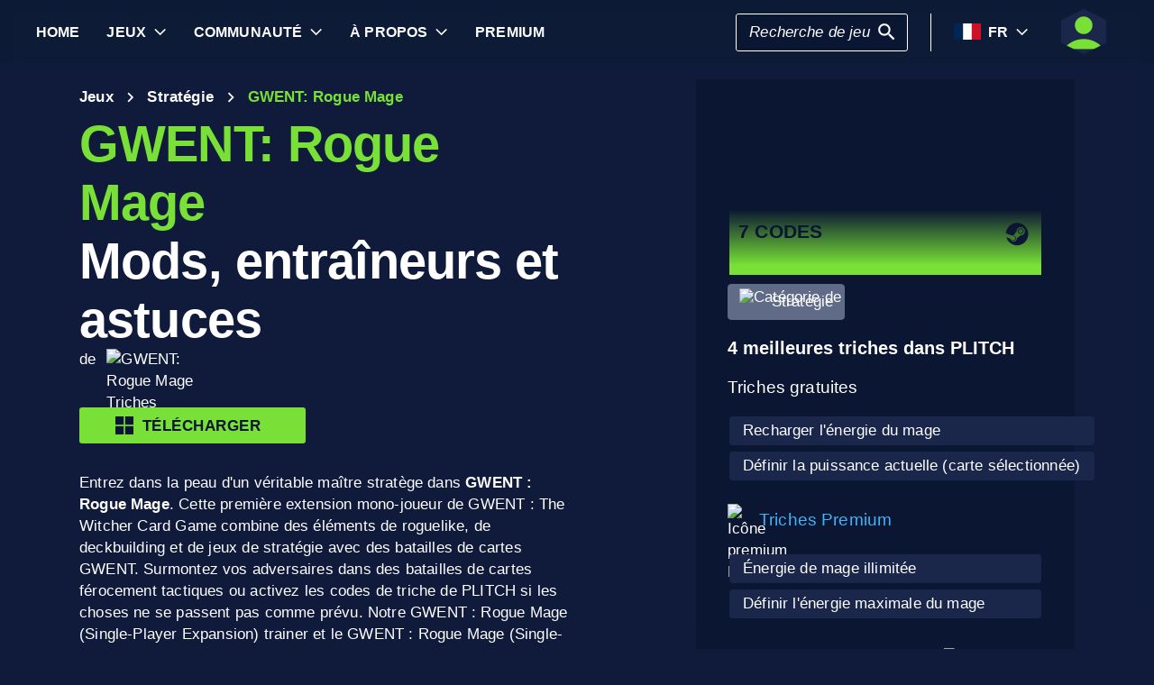

--- FILE ---
content_type: text/html; charset=utf-8
request_url: https://www.plitch.com/fr/games/gwent-rogue-mage-3508
body_size: 50833
content:
<!DOCTYPE html>
<html lang="fr"><head><link rel="preconnect" href="https://cdn.plitch.com">
    <link rel="dns-prefetch" href="https://cdn.plitch.com"><script>
			window.dataLayer = window.dataLayer || [];
			function gtag() { dataLayer.push(arguments); }

			gtag('consent', 'default', {
				'ad_storage': 'denied',
				'analytics_storage': 'denied'
			});
        </script><meta charset="utf-8">
    <meta name="author" content="Plitch">
    <meta name="copyright" content="Copyright (c) 2019 - 2026 MegaDev GmbH" />
    <meta name="viewport" content="width=device-width, initial-scale=1.0">
    <meta http-equiv="X-UA-Compatible" content="ie=edge">
    <meta name="theme-color" content="#0B1632">

    <link rel="shortcut icon" type="image/x-icon" href="/images/icons/favicons/favicon.ico?v=wpOsaGuH0Eiz_FBX4QawYvi9Oh7EG_2INwFOz6uDDnk" />
    <link rel="icon" type="image/png" href="/images/icons/favicons/favicon-48x48.png?v=yemonJDLUJy0no3tyLRQ2ceCSHweds_j0iUjUhAxP20" sizes="48x48" />
    <link rel="icon" type="image/png" href="/images/icons/favicons/favicon-96x96.png?v=cL97JBBJkExlzzI5_WaT0XL8To54lbHldXos1yA2WCA" sizes="96x96" />
    <link rel="apple-touch-icon" sizes="180x180" href="/images/icons/favicons/apple-touch-icon.png?v=IDWyV2LFJMyIEVBWU-I4oG02DGuCxR7WzbsH3p6zNnY" />

    <meta name="google-site-verification" content="L9pwxGC-Uwh9SjMNaj_z2ZztJgUdlBS_W2aBcjSlDaY">

    <base href="/">
    <!--Blazor:{"type":"server","prerenderId":"8f512d37361c48198dbe158ad940fc4d","key":{"locationHash":"77D12F14A8105320B1AAED6AE7E689DA0EC4483270A645E84079EAA0FFDF550D:33","formattedComponentKey":""},"sequence":0,"descriptor":"CfDJ8Bnwdp1zUh9Nhq02VRgXqnZxd8MY5S8Kel8HR7sHVkOcxcc\u002BsYcNte0fEqPrI3Z9bS6YchiFvhyhMVHiF2TxpR046TwMzQdhxAEHMUvFvqj3Cl/Yh/IszCbqo/rkF8GFeftUCNJD9UTALuPNbv45ieCRn7jocvrpOH2C4w2x2X\u002BeymQf3ISxHfp4i6naudGPWBhJeND5KvGUJ3Xa\u002B5e31hJEUOT/FSZRbaNjLLaj/wY3OjRp3XehotIzlMaLgI2i4Msqj1XQJRCHie5OggOQU36TMDWMr0Qti/T/YXJWbbpktj/UJiCWIS8fLjSw55Gf6ZHF9bWfBp\u002Bc3dqrYksv6pyekQD6Bokkvm4vabCbPuuKRIkHmpsRgSFxCxjKzRU9bwJUkZeCgXljsuIbUn\u002BBpyvWkfcN1XURnyAxBMMbHZDZPH3chYctaqCLnd6G3Iz/b2InxOA9w\u002BCBthp8uuggE/Zd3myn7lv1x7ZXkMx5HD\u002BzwVgjnz\u002BG3AEHN0YV2UdYJ53ky2XPM\u002BswR5S22j8faLV9PHt4HoIQ2ab05u/MBDne2Ze2pcSpC6gWeBMnyUuQM\u002Bx0Xt8vfGeC6nkY8zyPvqA="}--><title>GWENT: Rogue Mage &#x1405; 7  Mods, Codes de Triche &amp; Cheat Codes | PLITCH</title><meta name="description" content="GWENT: Rogue Mage PC Trainer: &#x1F3C6; 7 Codes de triche (gratuits et premium) &#x2713; s&#xFB;rs, faciles &#xE0; utiliser et conformes &#xE0; la confidentialit&#xE9; &#x2713; par les joueurs pour les joueurs &#x279C; Plitcher maintenant !" b-2komjazvwc />

    <meta property="og:title" content="GWENT: Rogue Mage &#x1405; 7  Mods, Codes de Triche &amp; Cheat Codes | PLITCH" b-2komjazvwc />
    <meta property="og:type" content="website" b-2komjazvwc>
    <meta property="og:description" content="GWENT: Rogue Mage PC Trainer: &#x1F3C6; 7 Codes de triche (gratuits et premium) &#x2713; s&#xFB;rs, faciles &#xE0; utiliser et conformes &#xE0; la confidentialit&#xE9; &#x2713; par les joueurs pour les joueurs &#x279C; Plitcher maintenant !" b-2komjazvwc />
    <meta property="og:site_name" content="PLITCH" b-2komjazvwc />
    <meta property="og:locale" content="fr" b-2komjazvwc />
    <meta property="og:url" content="https://www.plitch.com/fr/games/gwent-rogue-mage-3508" b-2komjazvwc />
    <meta property="og:image" content="https://cdn.plitch.com/misc/og_image.webp?v=1" b-2komjazvwc />

    <meta name="twitter:card" content="summary_large_image" b-2komjazvwc>
    <meta name="twitter:site" content="PLITCH" b-2komjazvwc />
    <meta name="twitter:title" content="GWENT: Rogue Mage &#x1405; 7  Mods, Codes de Triche &amp; Cheat Codes | PLITCH" b-2komjazvwc />
    <meta name="twitter:creator" content="PLITCH" b-2komjazvwc />


    <link rel="canonical" href="https://www.plitch.com/fr/games/gwent-rogue-mage-3508" b-2komjazvwc /><link rel="alternate" hreflang="x-default" href="https://www.plitch.com/en/games/gwent-rogue-mage-3508" b-2komjazvwc /><link rel="alternate" hreflang="en" href="https://www.plitch.com/en/games/gwent-rogue-mage-3508" b-2komjazvwc /><link rel="alternate" hreflang="de" href="https://www.plitch.com/de/games/gwent-rogue-mage-3508" b-2komjazvwc /><link rel="alternate" hreflang="ro" href="https://www.plitch.com/ro/games/gwent-rogue-mage-3508" b-2komjazvwc /><link rel="alternate" hreflang="pl" href="https://www.plitch.com/pl/games/gwent-rogue-mage-3508" b-2komjazvwc /><link rel="alternate" hreflang="fr" href="https://www.plitch.com/fr/games/gwent-rogue-mage-3508" b-2komjazvwc /><link rel="alternate" hreflang="es" href="https://www.plitch.com/es/games/gwent-rogue-mage-3508" b-2komjazvwc /><link rel="alternate" hreflang="sk" href="https://www.plitch.com/sk/games/gwent-rogue-mage-3508" b-2komjazvwc /><link rel="alternate" hreflang="tr" href="https://www.plitch.com/tr/games/gwent-rogue-mage-3508" b-2komjazvwc /><link rel="alternate" hreflang="pt" href="https://www.plitch.com/pt/games/gwent-rogue-mage-3508" b-2komjazvwc /><link rel="alternate" hreflang="ja" href="https://www.plitch.com/ja/games/gwent-rogue-mage-3508" b-2komjazvwc /><link rel="alternate" hreflang="ko" href="https://www.plitch.com/ko/games/gwent-rogue-mage-3508" b-2komjazvwc /><link rel="alternate" hreflang="zh" href="https://www.plitch.com/zh/games/gwent-rogue-mage-3508" b-2komjazvwc /><link rel="alternate" hreflang="cs" href="https://www.plitch.com/cs/games/gwent-rogue-mage-3508" b-2komjazvwc /><script type="application/ld&#x2B;json" suppress-error="BL9992" b-2komjazvwc>
        {
        "@context": "https://schema.org",
        "@type": "BreadcrumbList",
        "itemListElement": [
        {
        "@type": "ListItem",
        "position": 1,
        "name": "Home",
        "item": "https://www.plitch.com/fr"
        },
        {
        "@type": "ListItem",
        "position": 2,
        "name": "Jeux",
        "item": "https://www.plitch.com/fr/games"
        },
        {
        "@type": "ListItem",
        "position": 3,
        "name": "GWENT: Rogue Mage"
        }]
        }
    </script><script type="application/ld&#x2B;json" suppress-error="BL9992" b-2komjazvwc>
            {
            "@context": "https://schema.org",
            "@type": "SoftwareApplication",
            "name": "PLITCH",
            "operatingSystem": "WINDOWS",
            "applicationCategory": "GameApplication",
            "aggregateRating": {
            "@type": "AggregateRating",
            "ratingValue": "4.6",
            "ratingCount": "5746",
            "id": "https://www.trustpilot.com/review/www.plitch.com"
            },
            "offers": {
            "@type": "Offer",
            "price": "0"
            }
            }
        </script><script type="text/javascript" src="//widget.trustpilot.com/bootstrap/v5/tp.widget.bootstrap.min.js" async b-2komjazvwc></script><script type="application/ld&#x2B;json" b-2komjazvwc>{"@context":"https://schema.org","@type":"VideoObject","name":"Regarde notre pr\u00E9sentation des formateurs GWENT: Rogue Mage","description":"D\u00E9couvrez tout ce que le coach PLITCH peut faire pour GWENT: Rogue Mage ! Cette vid\u00E9o te montre les astuces les plus efficaces et les options de personnalisation disponibles, et t\u0027explique comment prendre le contr\u00F4le total de ton jeu. Regarde-la maintenant et d\u00E9bloque une exp\u00E9rience de jeu ultime !","url":"https://youtube.com/watch?v=U-t1Y2yeWHw","contentUrl":"https://youtube.com/v/U-t1Y2yeWHw","embedUrl":"https://youtube.com/embed/U-t1Y2yeWHw","thumbnailUrl":"https://i.ytimg.com/vi/U-t1Y2yeWHw/hqdefault.jpg","uploadDate":"2023-12-06T15:56:45.5616629\u002B00:00"}</script><!--Blazor:{"prerenderId":"8f512d37361c48198dbe158ad940fc4d"}-->

    <link href="css/main.css?v=j3r4JG1CRbJfz_0aRq-crw91K9QOzpiZI6XLYvsuIAU" rel="stylesheet" />
    <link href="plitch.website.styles.css?v=WxvCQER9AdBRsDkqMNqoYPWywQojGG0ttweXSmWf17M" rel="stylesheet" />
    <link href="_content/mudblazor/mudblazor.min.css?v=rn8eNl-9uB529WfApYjM5fW3PddfCejXYcvfIgZsvkk" rel="stylesheet" />

    <link href="css/mud-styles.min.css?v=pCpvI9tywJMP5eCHyG2BRO9l9HCkFGyDDsZ7dCUtuv4" rel="stylesheet" />
    <link href="css/base-components.min.css?v=jkJ2YL5rxcQ5yFUQBcSxuoYro7W5GuzrmiT95ff-ckA" rel="stylesheet" />
    <link href="css/overlays.min.css?v=zwSDcj0BbU-AM0lWbGcjz04Sh3ZuYyX8altwIebUoxk" rel="stylesheet" />

    <link href="css/quill-styles.min.css?v=3zxYeWn5FR0ANWR1mdhLi6xG7PIinwYEWit-Ss3pCHc" rel="stylesheet" />
    <link href="/css/quill.snow.css?v=EqbdbGtZL8ZKaIVxP9JTTtgOFA1sF3Q6d8wWgzL0kvY" rel="stylesheet" />
    <link href="/css/quill.bubble.css?v=6Olm-75ISNq_PCt-LImaeGWf70_3QkINqP44zVwhkjg" rel="stylesheet" />
    <link href="/css/quill-emoji.css?v=nC4rEc9o6xNp9dFh-MVuqMJvYcMGjiArSSwDjSqRTw8" rel="stylesheet" />

    <link href="_content/cropper.blazor/cropper.min.css?v=5_Swo19FpDAT2U7T6341mK0LvufKfNaUuhUaQyzTi_Q" rel="stylesheet" />

    <script src="/js/image-support.js?v=aoUWWLudK1iqKhMVNYwwzor8Pw-aIgwZdPZ4QG21mEU" defer></script>
    <script src="/js/main.js?v=WYnakEdVShdIJvGLvuIvvrXRztqtfN2HOY5OLet28f0" defer></script>
    <script src="_content/cropper.blazor/cropper.min.js?v=37WATENMREPRbxnVMQw_C0E30DO_Ziczm0XRuGjkjt8" defer></script>

    <script type="module" src="/js/friendly-captcha.js?v=6wTLsz8A5sB6hGLqu2sIOoAVx8mR9uHDV0RHqRhj3_w" defer></script>
    <script src="/js/friendly-captcha.compat.js?v=SIvLki5NhT5L-A9nNq-plcSgyUsy-wJJXZHvF9D_moU" defer></script><script type="application/ld&#x2B;json">
		{
			"@context": "https://schema.org",
			"@type": "Organization",
			"name": "PLITCH",
			"url": "https://www.plitch.com",
			"logo": "https://cdn.plitch.com/misc/og_image.webp",
			"sameAs": [
		"https://www.plitch.com/en","https://www.plitch.com/de","https://www.plitch.com/ro","https://www.plitch.com/pl","https://www.plitch.com/fr","https://www.plitch.com/es","https://www.plitch.com/sk","https://www.plitch.com/tr","https://www.plitch.com/pt","https://www.plitch.com/ja","https://www.plitch.com/ko","https://www.plitch.com/zh","https://www.plitch.com/cs",
				"https://www.megadev.com/",
				"https://www.youtube.com/hashtag/plitch",
				"https://www.instagram.com/plitch_app/",
				"https://www.tiktok.com/@plitch_app",
				"https://de.linkedin.com/company/megadev-gmbh"
			],
			"knowsLanguage": [ {"@type": "Language","name": "English","alternateName": "en"},{"@type": "Language","name": "German","alternateName": "de"},{"@type": "Language","name": "Romanian","alternateName": "ro"},{"@type": "Language","name": "Polish","alternateName": "pl"},{"@type": "Language","name": "French","alternateName": "fr"},{"@type": "Language","name": "Spanish","alternateName": "es"},{"@type": "Language","name": "Slovak","alternateName": "sk"},{"@type": "Language","name": "Turkish","alternateName": "tr"},{"@type": "Language","name": "Portuguese","alternateName": "pt"},{"@type": "Language","name": "Japanese","alternateName": "ja"},{"@type": "Language","name": "Korean","alternateName": "ko"},{"@type": "Language","name": "Chinese","alternateName": "zh"},{"@type": "Language","name": "Czech","alternateName": "cs"} ]
		}
    </script></head>
<body><!--Blazor:{"type":"server","prerenderId":"3fdfbdd66ecd430a9859beb12e301694","key":{"locationHash":"9FC7D2093E76BCDC6CF1230118EA122B90CE3DF470ECBB7C5227893DF61010E5:130","formattedComponentKey":""},"sequence":1,"descriptor":"CfDJ8Bnwdp1zUh9Nhq02VRgXqnbsRDGVsi\u002BByc6Z2z6xiQF3Hl5MA5BQ1LWI4O20TX/hbTWvfPgjTlQ7LunpAEPweUsLqVs/VVei3hzno1w0J2uA/Uov4lT/NiXhiMiOOp4HYDbU5kQakZ2rydOdn37qTZpccJOAN34Z1L1d6E4SmOg\u002B69MCrM4E59vI0KGpeqbauyeWbYLcn\u002Bv6bG4l1L355wkHuPRG692YhNLpQ\u002Bj1JbE2rLZUoABNf4hCjCRMGBo\u002B\u002BTEvcNQ4BLIJaJWN4FjKFLNXaNIC5O89s/kUUADbE7Er61ofAfRWaWq\u002Bov2im9N6psezRunyHa2gVynKyAdWxv4/O1S4ml\u002BbY\u002Bt\u002BbERyyMD8GYsu9lOFiy\u002Bff7itSGvZVbWO2IpBqGuIrumh4ssMa9F3jOqCy9Hc4kvhCCG5zL7/T4bfgRsq6K\u002BG19nDx8XAbxfUn1TxhGK3ahh/RBL/TM2xfVCrdlvDtZJH1YuThffGTHJOrLjCq2w6xCS\u002BRiHbNBaSr5vCxfYH\u002BNuj\u002BVItv4M="}--><style>
::-webkit-scrollbar {width: 8px;height: 8px;z-index: 1;}
::-webkit-scrollbar-track {background: transparent;}
::-webkit-scrollbar-thumb {background: #c4c4c4;border-radius: 1px;}
::-webkit-scrollbar-thumb:hover {background: #a6a6a6;}
html, body * {scrollbar-color: #c4c4c4 transparent;scrollbar-width: thin;}
</style>
<style>
    .mud-chart-serie:hover {
        filter: url(#lighten);
    }
</style>

<style>
:root{
--mud-palette-black: rgba(39,44,52,1);
--mud-palette-white: rgba(255,255,255,1);
--mud-palette-primary: rgba(120,224,55,1);
--mud-palette-primary-rgb: 120,224,55;
--mud-palette-primary-text: rgba(255,255,255,1);
--mud-palette-primary-darken: rgb(102,212,33);
--mud-palette-primary-lighten: rgb(142,229,87);
--mud-palette-primary-hover: rgba(120,224,55,0.058823529411764705);
--mud-palette-secondary: rgba(65,178,248,1);
--mud-palette-secondary-rgb: 65,178,248;
--mud-palette-secondary-text: rgba(255,255,255,1);
--mud-palette-secondary-darken: rgb(29,163,247);
--mud-palette-secondary-lighten: rgb(98,191,249);
--mud-palette-secondary-hover: rgba(65,178,248,0.058823529411764705);
--mud-palette-tertiary: rgba(11,22,50,1);
--mud-palette-tertiary-rgb: 11,22,50;
--mud-palette-tertiary-text: rgba(255,255,255,1);
--mud-palette-tertiary-darken: rgb(4,7,17);
--mud-palette-tertiary-lighten: rgb(18,37,84);
--mud-palette-tertiary-hover: rgba(11,22,50,0.058823529411764705);
--mud-palette-info: rgba(33,150,243,1);
--mud-palette-info-rgb: 33,150,243;
--mud-palette-info-text: rgba(255,255,255,1);
--mud-palette-info-darken: rgb(12,128,223);
--mud-palette-info-lighten: rgb(71,167,245);
--mud-palette-info-hover: rgba(33,150,243,0.058823529411764705);
--mud-palette-success: rgba(120,224,55,1);
--mud-palette-success-rgb: 120,224,55;
--mud-palette-success-text: rgba(255,255,255,1);
--mud-palette-success-darken: rgb(102,212,33);
--mud-palette-success-lighten: rgb(142,229,87);
--mud-palette-success-hover: rgba(120,224,55,0.058823529411764705);
--mud-palette-warning: rgba(208,176,45,1);
--mud-palette-warning-rgb: 208,176,45;
--mud-palette-warning-text: rgba(255,255,255,1);
--mud-palette-warning-darken: rgb(176,148,39);
--mud-palette-warning-lighten: rgb(216,187,75);
--mud-palette-warning-hover: rgba(208,176,45,0.058823529411764705);
--mud-palette-error: rgba(231,81,81,1);
--mud-palette-error-rgb: 231,81,81;
--mud-palette-error-text: rgba(255,255,255,1);
--mud-palette-error-darken: rgb(227,49,49);
--mud-palette-error-lighten: rgb(235,111,111);
--mud-palette-error-hover: rgba(231,81,81,0.058823529411764705);
--mud-palette-dark: rgba(66,66,66,1);
--mud-palette-dark-rgb: 66,66,66;
--mud-palette-dark-text: rgba(255,255,255,1);
--mud-palette-dark-darken: rgb(46,46,46);
--mud-palette-dark-lighten: rgb(87,87,87);
--mud-palette-dark-hover: rgba(66,66,66,0.058823529411764705);
--mud-palette-text-primary: rgba(255,255,255,1);
--mud-palette-text-secondary: rgba(255,255,255,1);
--mud-palette-text-disabled: rgba(0,0,0,0.3764705882352941);
--mud-palette-action-default: rgba(255,255,255,1);
--mud-palette-action-default-hover: rgba(255,255,255,0.058823529411764705);
--mud-palette-action-disabled: rgba(11,22,50,1);
--mud-palette-action-disabled-background: rgba(95,107,135,1);
--mud-palette-surface: rgba(16,27,59,1);
--mud-palette-background: rgba(16,27,59,1);
--mud-palette-background-grey: rgba(245,245,245,1);
--mud-palette-drawer-background: rgba(16,27,59,1);
--mud-palette-drawer-text: rgba(255,255,255,1);
--mud-palette-drawer-icon: rgba(97,97,97,1);
--mud-palette-appbar-background: rgba(89,74,226,1);
--mud-palette-appbar-text: rgba(255,255,255,1);
--mud-palette-lines-default: rgba(0,0,0,0.11764705882352941);
--mud-palette-lines-inputs: rgba(16,27,59,1);
--mud-palette-table-lines: rgba(224,224,224,1);
--mud-palette-table-striped: rgba(0,0,0,0.0196078431372549);
--mud-palette-table-hover: rgba(0,0,0,0.0392156862745098);
--mud-palette-divider: rgba(48,71,119,1);
--mud-palette-divider-light: rgba(0,0,0,0.8);
--mud-palette-chip-default: rgba(0,0,0,0.0784313725490196);
--mud-palette-chip-default-hover: rgba(0,0,0,0.11764705882352941);
--mud-palette-grey-default: #9E9E9E;
--mud-palette-grey-light: #BDBDBD;
--mud-palette-grey-lighter: #E0E0E0;
--mud-palette-grey-dark: #757575;
--mud-palette-grey-darker: #616161;
--mud-palette-overlay-dark: rgba(11, 22, 50, 0.8);
--mud-palette-overlay-light: rgba(255,255,255,0.4980392156862745);
--mud-elevation-0: none;
--mud-elevation-1: 0px 2px 1px -1px rgba(0,0,0,0.2),0px 1px 1px 0px rgba(0,0,0,0.14),0px 1px 3px 0px rgba(0,0,0,0.12);
--mud-elevation-2: 0px 3px 1px -2px rgba(0,0,0,0.2),0px 2px 2px 0px rgba(0,0,0,0.14),0px 1px 5px 0px rgba(0,0,0,0.12);
--mud-elevation-3: 0px 3px 3px -2px rgba(0,0,0,0.2),0px 3px 4px 0px rgba(0,0,0,0.14),0px 1px 8px 0px rgba(0,0,0,0.12);
--mud-elevation-4: 0px 2px 4px -1px rgba(0,0,0,0.2),0px 4px 5px 0px rgba(0,0,0,0.14),0px 1px 10px 0px rgba(0,0,0,0.12);
--mud-elevation-5: 0px 3px 5px -1px rgba(0,0,0,0.2),0px 5px 8px 0px rgba(0,0,0,0.14),0px 1px 14px 0px rgba(0,0,0,0.12);
--mud-elevation-6: 0px 3px 5px -1px rgba(0,0,0,0.2),0px 6px 10px 0px rgba(0,0,0,0.14),0px 1px 18px 0px rgba(0,0,0,0.12);
--mud-elevation-7: 0px 4px 5px -2px rgba(0,0,0,0.2),0px 7px 10px 1px rgba(0,0,0,0.14),0px 2px 16px 1px rgba(0,0,0,0.12);
--mud-elevation-8: 0px 5px 5px -3px rgba(0,0,0,0.2),0px 8px 10px 1px rgba(0,0,0,0.14),0px 3px 14px 2px rgba(0,0,0,0.12);
--mud-elevation-9: 0px 5px 6px -3px rgba(0,0,0,0.2),0px 9px 12px 1px rgba(0,0,0,0.14),0px 3px 16px 2px rgba(0,0,0,0.12);
--mud-elevation-10: 0px 6px 6px -3px rgba(0,0,0,0.2),0px 10px 14px 1px rgba(0,0,0,0.14),0px 4px 18px 3px rgba(0,0,0,0.12);
--mud-elevation-11: 0px 6px 7px -4px rgba(0,0,0,0.2),0px 11px 15px 1px rgba(0,0,0,0.14),0px 4px 20px 3px rgba(0,0,0,0.12);
--mud-elevation-12: 0px 7px 8px -4px rgba(0,0,0,0.2),0px 12px 17px 2px rgba(0,0,0,0.14),0px 5px 22px 4px rgba(0,0,0,0.12);
--mud-elevation-13: 0px 7px 8px -4px rgba(0,0,0,0.2),0px 13px 19px 2px rgba(0,0,0,0.14),0px 5px 24px 4px rgba(0,0,0,0.12);
--mud-elevation-14: 0px 7px 9px -4px rgba(0,0,0,0.2),0px 14px 21px 2px rgba(0,0,0,0.14),0px 5px 26px 4px rgba(0,0,0,0.12);
--mud-elevation-15: 0px 8px 9px -5px rgba(0,0,0,0.2),0px 15px 22px 2px rgba(0,0,0,0.14),0px 6px 28px 5px rgba(0,0,0,0.12);
--mud-elevation-16: 0px 8px 10px -5px rgba(0,0,0,0.2),0px 16px 24px 2px rgba(0,0,0,0.14),0px 6px 30px 5px rgba(0,0,0,0.12);
--mud-elevation-17: 0px 8px 11px -5px rgba(0,0,0,0.2),0px 17px 26px 2px rgba(0,0,0,0.14),0px 6px 32px 5px rgba(0,0,0,0.12);
--mud-elevation-18: 0px 9px 11px -5px rgba(0,0,0,0.2),0px 18px 28px 2px rgba(0,0,0,0.14),0px 7px 34px 6px rgba(0,0,0,0.12);
--mud-elevation-19: 0px 9px 12px -6px rgba(0,0,0,0.2),0px 19px 29px 2px rgba(0,0,0,0.14),0px 7px 36px 6px rgba(0,0,0,0.12);
--mud-elevation-20: 0px 10px 13px -6px rgba(0,0,0,0.2),0px 20px 31px 3px rgba(0,0,0,0.14),0px 8px 38px 7px rgba(0,0,0,0.12);
--mud-elevation-21: 0px 10px 13px -6px rgba(0,0,0,0.2),0px 21px 33px 3px rgba(0,0,0,0.14),0px 8px 40px 7px rgba(0,0,0,0.12);
--mud-elevation-22: 0px 10px 14px -6px rgba(0,0,0,0.2),0px 22px 35px 3px rgba(0,0,0,0.14),0px 8px 42px 7px rgba(0,0,0,0.12);
--mud-elevation-23: 0px 11px 14px -7px rgba(0,0,0,0.2),0px 23px 36px 3px rgba(0,0,0,0.14),0px 9px 44px 8px rgba(0,0,0,0.12);
--mud-elevation-24: 0px 11px 15px -7px rgba(0,0,0,0.2),0px 24px 38px 3px rgba(0,0,0,0.14),0px 9px 46px 8px rgba(0,0,0,0.12);
--mud-elevation-25: 0 5px 5px -3px rgba(0,0,0,.06), 0 8px 10px 1px rgba(0,0,0,.042), 0 3px 14px 2px rgba(0,0,0,.036);
--mud-default-borderradius: 3px;
--mud-drawer-width-left: 240px;
--mud-drawer-width-right: 470px;
--mud-drawer-width-mini-left: 56px;
--mud-drawer-width-mini-right: 56px;
--mud-appbar-height: 64px;
--mud-typography-default-family: 'Arial';
--mud-typography-default-size: .875rem;
--mud-typography-default-weight: 400;
--mud-typography-default-lineheight: 1.43;
--mud-typography-default-letterspacing: .01071em;
--mud-typography-default-text-transform: none;
--mud-typography-h1-family: 'Arial';
--mud-typography-h1-size: 6rem;
--mud-typography-h1-weight: 700;
--mud-typography-h1-lineheight: 1.167;
--mud-typography-h1-letterspacing: -.01562em;
--mud-typography-h1-text-transform: none;
--mud-typography-h2-family: 'Arial';
--mud-typography-h2-size: 3.75rem;
--mud-typography-h2-weight: 700;
--mud-typography-h2-lineheight: 1.2;
--mud-typography-h2-letterspacing: -.00833em;
--mud-typography-h2-text-transform: none;
--mud-typography-h3-family: 'Arial';
--mud-typography-h3-size: 3rem;
--mud-typography-h3-weight: 400;
--mud-typography-h3-lineheight: 1.167;
--mud-typography-h3-letterspacing: 0;
--mud-typography-h3-text-transform: none;
--mud-typography-h4-family: 'Arial';
--mud-typography-h4-size: 2.125rem;
--mud-typography-h4-weight: 400;
--mud-typography-h4-lineheight: 1.235;
--mud-typography-h4-letterspacing: .00735em;
--mud-typography-h4-text-transform: none;
--mud-typography-h5-family: 'Arial';
--mud-typography-h5-size: 1.5rem;
--mud-typography-h5-weight: 400;
--mud-typography-h5-lineheight: 1.334;
--mud-typography-h5-letterspacing: 0;
--mud-typography-h5-text-transform: none;
--mud-typography-h6-family: 'Arial';
--mud-typography-h6-size: 1.25rem;
--mud-typography-h6-weight: 500;
--mud-typography-h6-lineheight: 1.6;
--mud-typography-h6-letterspacing: .0075em;
--mud-typography-h6-text-transform: none;
--mud-typography-subtitle1-family: 'Arial';
--mud-typography-subtitle1-size: 1rem;
--mud-typography-subtitle1-weight: 400;
--mud-typography-subtitle1-lineheight: 1.75;
--mud-typography-subtitle1-letterspacing: .00938em;
--mud-typography-subtitle1-text-transform: none;
--mud-typography-subtitle2-family: 'Arial';
--mud-typography-subtitle2-size: .875rem;
--mud-typography-subtitle2-weight: 500;
--mud-typography-subtitle2-lineheight: 1.57;
--mud-typography-subtitle2-letterspacing: .00714em;
--mud-typography-subtitle2-text-transform: none;
--mud-typography-body1-family: 'Arial';
--mud-typography-body1-size: 1rem;
--mud-typography-body1-weight: 400;
--mud-typography-body1-lineheight: 1.5;
--mud-typography-body1-letterspacing: .00938em;
--mud-typography-body1-text-transform: none;
--mud-typography-body2-family: 'Arial';
--mud-typography-body2-size: .875rem;
--mud-typography-body2-weight: 400;
--mud-typography-body2-lineheight: 1.43;
--mud-typography-body2-letterspacing: .01071em;
--mud-typography-body2-text-transform: none;
--mud-typography-button-family: 'Arial';
--mud-typography-button-size: .875rem;
--mud-typography-button-weight: 700;
--mud-typography-button-lineheight: 1.75;
--mud-typography-button-letterspacing: .02857em;
--mud-typography-button-text-transform: uppercase;
--mud-typography-caption-family: 'Arial';
--mud-typography-caption-size: .75rem;
--mud-typography-caption-weight: 400;
--mud-typography-caption-lineheight: 1.66;
--mud-typography-caption-letterspacing: .03333em;
--mud-typography-caption-text-transform: none;
--mud-typography-overline-family: 'Arial';
--mud-typography-overline-size: .75rem;
--mud-typography-overline-weight: 400;
--mud-typography-overline-lineheight: 2.66;
--mud-typography-overline-letterspacing: .08333em;
--mud-typography-overline-text-transform: none;
--mud-zindex-drawer: 1100;
--mud-zindex-appbar: 1300;
--mud-zindex-dialog: 1400;
--mud-zindex-popover: 1200;
--mud-zindex-snackbar: 1500;
--mud-zindex-tooltip: 1600;
}
</style>

<div class="mud-popover-provider"><div id="popovercontent-589d2240-1e5e-42e9-a40e-894167333e12" data-ticks="0" class="mud-popover mud-popover-top-center mud-popover-anchor-bottom-center mud-popover-overflow-flip-onopen mud-popover-relative-width mud-paper mud-elevation-8 overflow-y-auto" style="transition-duration:251ms;transition-delay:0ms;max-height:300px;"></div><div id="popovercontent-e065c3f0-53b6-4f21-8d5d-d1399a5e5b2c" data-ticks="0" class="mud-popover mud-popover-top-center mud-popover-anchor-bottom-center mud-popover-overflow-flip-onopen mud-popover-relative-width mud-paper mud-elevation-8 overflow-y-auto" style="transition-duration:251ms;transition-delay:0ms;max-height:300px;"></div></div>

<div id="mud-snackbar-container" class="mud-snackbar-location-top-right"></div>


<div class="mud-layout" style=""><div class="blur"></div>
    <header class="head"><div id="mobile-fixer" b-luxda467eh><nav b-luxda467eh><ul class="header desktop" b-luxda467eh><li b-luxda467eh><a href="/fr"><span class=" mud-typography mud-typography-h6"><b b-luxda467eh>Home</b></span></a></li>
            <li b-luxda467eh><a href="/fr/game-explore" class="d-flex align-center"><span class=" mud-typography mud-typography-h6"><b b-luxda467eh>Jeux</b></span></a>
                <div class="toggle-games ml-2" tabindex="0" b-luxda467eh><div class="down-arrow" b-luxda467eh></div></div><div class=" flyout" b-luxda467eh><div class="flyout-games-menu  " b-dy5wvc25e6><div class="d-flex flex-row align-center flyout-games-menu__title-content" b-dy5wvc25e6><button type="button" class="mud-button-root mud-icon-button mud-ripple mud-ripple-icon mud-icon-button-size-small back-button" __internal_stopPropagation_onclick><span class="mud-icon-button-label"><svg class="mud-icon-root mud-svg-icon mud-icon-size-small" focusable="false" viewBox="0 0 24 24" aria-hidden="true"><path d="M0 0h24v24H0z" fill="none"/><path d="M11.67 3.87L9.9 2.1 0 12l9.9 9.9 1.77-1.77L3.54 12z"/></svg></span></button><div class="game-subheading" b-dy5wvc25e6><span class=" mud-typography mud-typography-h6" style="text-transform:capitalize;">Les meilleurs jeux</span></div></div>

    <div class="mud-list mud-list-padding flyout-games-menu__hidden game-list"><div class="item-content &#xD;&#xA;            plitch-games-menu-item &#xD;&#xA;              &#xD;&#xA;            " b-klxqqvjqc0><span class="item-content__arrow  mud-typography-body2" b-klxqqvjqc0><svg class="mud-icon-root mud-svg-icon mud-icon-size-medium" focusable="false" viewBox="0 0 24 24" aria-hidden="true"><svg version="1.1" id="Ebene_1" xmlns="http://www.w3.org/2000/svg" xmlns:xlink="http://www.w3.org/1999/xlink" x="0px" y="0px"
	 viewBox="0 0 192 192" xml:space="preserve">
<g>
	<polygon points="23.2,8.3 23.2,183.4 164.6,93.2 	"/>
	<path d="M18.5,192V0l155.1,93L18.5,192L18.5,192z M27.9,16.6v158.1l127.7-81.5C155.6,93.3,27.9,16.6,27.9,16.6z"/>
</g>
</svg>
</svg></span>
    <span class="item-content__title" b-klxqqvjqc0><a href="/fr/games/quarantine-zone-the-last-check-349846623339417600" b-luxda467eh>Quarantine Zone: The Last Check</a></span></div><div class="item-content &#xD;&#xA;            plitch-games-menu-item &#xD;&#xA;              &#xD;&#xA;            " b-klxqqvjqc0><span class="item-content__arrow  mud-typography-body2" b-klxqqvjqc0><svg class="mud-icon-root mud-svg-icon mud-icon-size-medium" focusable="false" viewBox="0 0 24 24" aria-hidden="true"><svg version="1.1" id="Ebene_1" xmlns="http://www.w3.org/2000/svg" xmlns:xlink="http://www.w3.org/1999/xlink" x="0px" y="0px"
	 viewBox="0 0 192 192" xml:space="preserve">
<g>
	<polygon points="23.2,8.3 23.2,183.4 164.6,93.2 	"/>
	<path d="M18.5,192V0l155.1,93L18.5,192L18.5,192z M27.9,16.6v158.1l127.7-81.5C155.6,93.3,27.9,16.6,27.9,16.6z"/>
</g>
</svg>
</svg></span>
    <span class="item-content__title" b-klxqqvjqc0><a href="/fr/games/starrupture-433180845357142016" b-luxda467eh>StarRupture</a></span></div><div class="item-content &#xD;&#xA;            plitch-games-menu-item &#xD;&#xA;              &#xD;&#xA;            " b-klxqqvjqc0><span class="item-content__arrow  mud-typography-body2" b-klxqqvjqc0><svg class="mud-icon-root mud-svg-icon mud-icon-size-medium" focusable="false" viewBox="0 0 24 24" aria-hidden="true"><svg version="1.1" id="Ebene_1" xmlns="http://www.w3.org/2000/svg" xmlns:xlink="http://www.w3.org/1999/xlink" x="0px" y="0px"
	 viewBox="0 0 192 192" xml:space="preserve">
<g>
	<polygon points="23.2,8.3 23.2,183.4 164.6,93.2 	"/>
	<path d="M18.5,192V0l155.1,93L18.5,192L18.5,192z M27.9,16.6v158.1l127.7-81.5C155.6,93.3,27.9,16.6,27.9,16.6z"/>
</g>
</svg>
</svg></span>
    <span class="item-content__title" b-klxqqvjqc0><a href="/fr/games/anno-117-pax-romana-385405050752864256" b-luxda467eh>Anno 117: Pax Romana</a></span></div><div class="item-content &#xD;&#xA;            plitch-games-menu-item &#xD;&#xA;              &#xD;&#xA;            " b-klxqqvjqc0><span class="item-content__arrow  mud-typography-body2" b-klxqqvjqc0><svg class="mud-icon-root mud-svg-icon mud-icon-size-medium" focusable="false" viewBox="0 0 24 24" aria-hidden="true"><svg version="1.1" id="Ebene_1" xmlns="http://www.w3.org/2000/svg" xmlns:xlink="http://www.w3.org/1999/xlink" x="0px" y="0px"
	 viewBox="0 0 192 192" xml:space="preserve">
<g>
	<polygon points="23.2,8.3 23.2,183.4 164.6,93.2 	"/>
	<path d="M18.5,192V0l155.1,93L18.5,192L18.5,192z M27.9,16.6v158.1l127.7-81.5C155.6,93.3,27.9,16.6,27.9,16.6z"/>
</g>
</svg>
</svg></span>
    <span class="item-content__title" b-klxqqvjqc0><a href="/fr/games/thehunter-call-of-the-wild-1111" b-luxda467eh>theHunter: Call of the Wild</a></span></div><div class="item-content &#xD;&#xA;            plitch-games-menu-item &#xD;&#xA;              &#xD;&#xA;            " b-klxqqvjqc0><span class="item-content__arrow  mud-typography-body2" b-klxqqvjqc0><svg class="mud-icon-root mud-svg-icon mud-icon-size-medium" focusable="false" viewBox="0 0 24 24" aria-hidden="true"><svg version="1.1" id="Ebene_1" xmlns="http://www.w3.org/2000/svg" xmlns:xlink="http://www.w3.org/1999/xlink" x="0px" y="0px"
	 viewBox="0 0 192 192" xml:space="preserve">
<g>
	<polygon points="23.2,8.3 23.2,183.4 164.6,93.2 	"/>
	<path d="M18.5,192V0l155.1,93L18.5,192L18.5,192z M27.9,16.6v158.1l127.7-81.5C155.6,93.3,27.9,16.6,27.9,16.6z"/>
</g>
</svg>
</svg></span>
    <span class="item-content__title" b-klxqqvjqc0><a href="/fr/games/fallout-shelter-969" b-luxda467eh>Fallout Shelter</a></span></div><div class="item-content &#xD;&#xA;            plitch-games-menu-item &#xD;&#xA;              &#xD;&#xA;            " b-klxqqvjqc0><span class="item-content__arrow  mud-typography-body2" b-klxqqvjqc0><svg class="mud-icon-root mud-svg-icon mud-icon-size-medium" focusable="false" viewBox="0 0 24 24" aria-hidden="true"><svg version="1.1" id="Ebene_1" xmlns="http://www.w3.org/2000/svg" xmlns:xlink="http://www.w3.org/1999/xlink" x="0px" y="0px"
	 viewBox="0 0 192 192" xml:space="preserve">
<g>
	<polygon points="23.2,8.3 23.2,183.4 164.6,93.2 	"/>
	<path d="M18.5,192V0l155.1,93L18.5,192L18.5,192z M27.9,16.6v158.1l127.7-81.5C155.6,93.3,27.9,16.6,27.9,16.6z"/>
</g>
</svg>
</svg></span>
    <span class="item-content__title" b-klxqqvjqc0><a href="/fr/games/hogwarts-legacy-3910" b-luxda467eh>Hogwarts Legacy</a></span></div><div class="item-content &#xD;&#xA;            plitch-games-menu-item &#xD;&#xA;              &#xD;&#xA;            " b-klxqqvjqc0><span class="item-content__arrow  mud-typography-body2" b-klxqqvjqc0><svg class="mud-icon-root mud-svg-icon mud-icon-size-medium" focusable="false" viewBox="0 0 24 24" aria-hidden="true"><svg version="1.1" id="Ebene_1" xmlns="http://www.w3.org/2000/svg" xmlns:xlink="http://www.w3.org/1999/xlink" x="0px" y="0px"
	 viewBox="0 0 192 192" xml:space="preserve">
<g>
	<polygon points="23.2,8.3 23.2,183.4 164.6,93.2 	"/>
	<path d="M18.5,192V0l155.1,93L18.5,192L18.5,192z M27.9,16.6v158.1l127.7-81.5C155.6,93.3,27.9,16.6,27.9,16.6z"/>
</g>
</svg>
</svg></span>
    <span class="item-content__title" b-klxqqvjqc0><a href="/fr/games/fallout-4-798" b-luxda467eh>Fallout 4</a></span></div><div class="item-content &#xD;&#xA;            plitch-games-menu-item &#xD;&#xA;              &#xD;&#xA;            " b-klxqqvjqc0><span class="item-content__arrow  mud-typography-body2" b-klxqqvjqc0><svg class="mud-icon-root mud-svg-icon mud-icon-size-medium" focusable="false" viewBox="0 0 24 24" aria-hidden="true"><svg version="1.1" id="Ebene_1" xmlns="http://www.w3.org/2000/svg" xmlns:xlink="http://www.w3.org/1999/xlink" x="0px" y="0px"
	 viewBox="0 0 192 192" xml:space="preserve">
<g>
	<polygon points="23.2,8.3 23.2,183.4 164.6,93.2 	"/>
	<path d="M18.5,192V0l155.1,93L18.5,192L18.5,192z M27.9,16.6v158.1l127.7-81.5C155.6,93.3,27.9,16.6,27.9,16.6z"/>
</g>
</svg>
</svg></span>
    <span class="item-content__title" b-klxqqvjqc0><a href="/fr/games/manor-lords-205307674139557888" b-luxda467eh>Manor Lords</a></span></div><div class="item-content &#xD;&#xA;            plitch-games-menu-item &#xD;&#xA;              &#xD;&#xA;            " b-klxqqvjqc0><span class="item-content__arrow  mud-typography-body2" b-klxqqvjqc0><svg class="mud-icon-root mud-svg-icon mud-icon-size-medium" focusable="false" viewBox="0 0 24 24" aria-hidden="true"><svg version="1.1" id="Ebene_1" xmlns="http://www.w3.org/2000/svg" xmlns:xlink="http://www.w3.org/1999/xlink" x="0px" y="0px"
	 viewBox="0 0 192 192" xml:space="preserve">
<g>
	<polygon points="23.2,8.3 23.2,183.4 164.6,93.2 	"/>
	<path d="M18.5,192V0l155.1,93L18.5,192L18.5,192z M27.9,16.6v158.1l127.7-81.5C155.6,93.3,27.9,16.6,27.9,16.6z"/>
</g>
</svg>
</svg></span>
    <span class="item-content__title" b-klxqqvjqc0><a href="/fr/games/kingdom-come-deliverance-ii-309246580261916672" b-luxda467eh>Kingdom Come: Deliverance II</a></span></div><div class="item-content &#xD;&#xA;            plitch-games-menu-item &#xD;&#xA;              &#xD;&#xA;            " b-klxqqvjqc0><span class="item-content__arrow  mud-typography-body2" b-klxqqvjqc0><svg class="mud-icon-root mud-svg-icon mud-icon-size-medium" focusable="false" viewBox="0 0 24 24" aria-hidden="true"><svg version="1.1" id="Ebene_1" xmlns="http://www.w3.org/2000/svg" xmlns:xlink="http://www.w3.org/1999/xlink" x="0px" y="0px"
	 viewBox="0 0 192 192" xml:space="preserve">
<g>
	<polygon points="23.2,8.3 23.2,183.4 164.6,93.2 	"/>
	<path d="M18.5,192V0l155.1,93L18.5,192L18.5,192z M27.9,16.6v158.1l127.7-81.5C155.6,93.3,27.9,16.6,27.9,16.6z"/>
</g>
</svg>
</svg></span>
    <span class="item-content__title" b-klxqqvjqc0><a href="/fr/games/icarus-3158" b-luxda467eh>ICARUS</a></span></div><div class="mt-auto" b-luxda467eh><div class="item-content &#xD;&#xA;            plitch-games-menu-item &#xD;&#xA;              &#xD;&#xA;            item-content__gray" b-klxqqvjqc0><span class="item-content__arrow  mud-typography-body2" b-klxqqvjqc0><svg class="mud-icon-root mud-svg-icon mud-icon-size-medium" focusable="false" viewBox="0 0 24 24" aria-hidden="true"><svg version="1.1" id="Ebene_1" xmlns="http://www.w3.org/2000/svg" xmlns:xlink="http://www.w3.org/1999/xlink" x="0px" y="0px"
	 viewBox="0 0 192 192" xml:space="preserve">
<g>
	<polygon points="23.2,8.3 23.2,183.4 164.6,93.2 	"/>
	<path d="M18.5,192V0l155.1,93L18.5,192L18.5,192z M27.9,16.6v158.1l127.7-81.5C155.6,93.3,27.9,16.6,27.9,16.6z"/>
</g>
</svg>
</svg></span>
    <span class="item-content__title" b-klxqqvjqc0><a href=" /fr/games" class="view-all-link" b-luxda467eh>Voir tout</a></span></div></div></div></div>

                        <div class="flyout-games-menu  " b-dy5wvc25e6><div class="d-flex flex-row align-center flyout-games-menu__title-content" b-dy5wvc25e6><button type="button" class="mud-button-root mud-icon-button mud-ripple mud-ripple-icon mud-icon-button-size-small back-button" __internal_stopPropagation_onclick><span class="mud-icon-button-label"><svg class="mud-icon-root mud-svg-icon mud-icon-size-small" focusable="false" viewBox="0 0 24 24" aria-hidden="true"><path d="M0 0h24v24H0z" fill="none"/><path d="M11.67 3.87L9.9 2.1 0 12l9.9 9.9 1.77-1.77L3.54 12z"/></svg></span></button><div class="game-subheading" b-dy5wvc25e6><span class=" mud-typography mud-typography-h6" style="text-transform:capitalize;">Derniers jeux</span></div></div>

    <div class="mud-list mud-list-padding flyout-games-menu__hidden game-list"><div class="item-content &#xD;&#xA;            plitch-games-menu-item &#xD;&#xA;              &#xD;&#xA;            " b-klxqqvjqc0><span class="item-content__arrow  mud-typography-body2" b-klxqqvjqc0><svg class="mud-icon-root mud-svg-icon mud-icon-size-medium" focusable="false" viewBox="0 0 24 24" aria-hidden="true"><svg version="1.1" id="Ebene_1" xmlns="http://www.w3.org/2000/svg" xmlns:xlink="http://www.w3.org/1999/xlink" x="0px" y="0px"
	 viewBox="0 0 192 192" xml:space="preserve">
<g>
	<polygon points="23.2,8.3 23.2,183.4 164.6,93.2 	"/>
	<path d="M18.5,192V0l155.1,93L18.5,192L18.5,192z M27.9,16.6v158.1l127.7-81.5C155.6,93.3,27.9,16.6,27.9,16.6z"/>
</g>
</svg>
</svg></span>
    <span class="item-content__title" b-klxqqvjqc0><a href="/fr/games/kotama-and-academy-citadel-436094359860154368" b-luxda467eh>Kotama and Academy Citadel</a></span></div><div class="item-content &#xD;&#xA;            plitch-games-menu-item &#xD;&#xA;              &#xD;&#xA;            " b-klxqqvjqc0><span class="item-content__arrow  mud-typography-body2" b-klxqqvjqc0><svg class="mud-icon-root mud-svg-icon mud-icon-size-medium" focusable="false" viewBox="0 0 24 24" aria-hidden="true"><svg version="1.1" id="Ebene_1" xmlns="http://www.w3.org/2000/svg" xmlns:xlink="http://www.w3.org/1999/xlink" x="0px" y="0px"
	 viewBox="0 0 192 192" xml:space="preserve">
<g>
	<polygon points="23.2,8.3 23.2,183.4 164.6,93.2 	"/>
	<path d="M18.5,192V0l155.1,93L18.5,192L18.5,192z M27.9,16.6v158.1l127.7-81.5C155.6,93.3,27.9,16.6,27.9,16.6z"/>
</g>
</svg>
</svg></span>
    <span class="item-content__title" b-klxqqvjqc0><a href="/fr/games/nioh-3-440852122192580608" b-luxda467eh>Nioh 3</a></span></div><div class="item-content &#xD;&#xA;            plitch-games-menu-item &#xD;&#xA;              &#xD;&#xA;            " b-klxqqvjqc0><span class="item-content__arrow  mud-typography-body2" b-klxqqvjqc0><svg class="mud-icon-root mud-svg-icon mud-icon-size-medium" focusable="false" viewBox="0 0 24 24" aria-hidden="true"><svg version="1.1" id="Ebene_1" xmlns="http://www.w3.org/2000/svg" xmlns:xlink="http://www.w3.org/1999/xlink" x="0px" y="0px"
	 viewBox="0 0 192 192" xml:space="preserve">
<g>
	<polygon points="23.2,8.3 23.2,183.4 164.6,93.2 	"/>
	<path d="M18.5,192V0l155.1,93L18.5,192L18.5,192z M27.9,16.6v158.1l127.7-81.5C155.6,93.3,27.9,16.6,27.9,16.6z"/>
</g>
</svg>
</svg></span>
    <span class="item-content__title" b-klxqqvjqc0><a href="/fr/games/cairn-438648767382818816" b-luxda467eh>Cairn</a></span></div><div class="item-content &#xD;&#xA;            plitch-games-menu-item &#xD;&#xA;              &#xD;&#xA;            " b-klxqqvjqc0><span class="item-content__arrow  mud-typography-body2" b-klxqqvjqc0><svg class="mud-icon-root mud-svg-icon mud-icon-size-medium" focusable="false" viewBox="0 0 24 24" aria-hidden="true"><svg version="1.1" id="Ebene_1" xmlns="http://www.w3.org/2000/svg" xmlns:xlink="http://www.w3.org/1999/xlink" x="0px" y="0px"
	 viewBox="0 0 192 192" xml:space="preserve">
<g>
	<polygon points="23.2,8.3 23.2,183.4 164.6,93.2 	"/>
	<path d="M18.5,192V0l155.1,93L18.5,192L18.5,192z M27.9,16.6v158.1l127.7-81.5C155.6,93.3,27.9,16.6,27.9,16.6z"/>
</g>
</svg>
</svg></span>
    <span class="item-content__title" b-klxqqvjqc0><a href="/fr/games/r-i-p-reincarnation-insurance-program-440849481089683456" b-luxda467eh>R.I.P. - Reincarnation Insurance Program</a></span></div><div class="item-content &#xD;&#xA;            plitch-games-menu-item &#xD;&#xA;              &#xD;&#xA;            " b-klxqqvjqc0><span class="item-content__arrow  mud-typography-body2" b-klxqqvjqc0><svg class="mud-icon-root mud-svg-icon mud-icon-size-medium" focusable="false" viewBox="0 0 24 24" aria-hidden="true"><svg version="1.1" id="Ebene_1" xmlns="http://www.w3.org/2000/svg" xmlns:xlink="http://www.w3.org/1999/xlink" x="0px" y="0px"
	 viewBox="0 0 192 192" xml:space="preserve">
<g>
	<polygon points="23.2,8.3 23.2,183.4 164.6,93.2 	"/>
	<path d="M18.5,192V0l155.1,93L18.5,192L18.5,192z M27.9,16.6v158.1l127.7-81.5C155.6,93.3,27.9,16.6,27.9,16.6z"/>
</g>
</svg>
</svg></span>
    <span class="item-content__title" b-klxqqvjqc0><a href="/fr/games/echoes-of-elysium-438649157557948416" b-luxda467eh>Echoes of Elysium</a></span></div><div class="item-content &#xD;&#xA;            plitch-games-menu-item &#xD;&#xA;              &#xD;&#xA;            " b-klxqqvjqc0><span class="item-content__arrow  mud-typography-body2" b-klxqqvjqc0><svg class="mud-icon-root mud-svg-icon mud-icon-size-medium" focusable="false" viewBox="0 0 24 24" aria-hidden="true"><svg version="1.1" id="Ebene_1" xmlns="http://www.w3.org/2000/svg" xmlns:xlink="http://www.w3.org/1999/xlink" x="0px" y="0px"
	 viewBox="0 0 192 192" xml:space="preserve">
<g>
	<polygon points="23.2,8.3 23.2,183.4 164.6,93.2 	"/>
	<path d="M18.5,192V0l155.1,93L18.5,192L18.5,192z M27.9,16.6v158.1l127.7-81.5C155.6,93.3,27.9,16.6,27.9,16.6z"/>
</g>
</svg>
</svg></span>
    <span class="item-content__title" b-klxqqvjqc0><a href="/fr/games/code-vein-2-438649711264796672" b-luxda467eh>CODE VEIN 2</a></span></div><div class="item-content &#xD;&#xA;            plitch-games-menu-item &#xD;&#xA;              &#xD;&#xA;            " b-klxqqvjqc0><span class="item-content__arrow  mud-typography-body2" b-klxqqvjqc0><svg class="mud-icon-root mud-svg-icon mud-icon-size-medium" focusable="false" viewBox="0 0 24 24" aria-hidden="true"><svg version="1.1" id="Ebene_1" xmlns="http://www.w3.org/2000/svg" xmlns:xlink="http://www.w3.org/1999/xlink" x="0px" y="0px"
	 viewBox="0 0 192 192" xml:space="preserve">
<g>
	<polygon points="23.2,8.3 23.2,183.4 164.6,93.2 	"/>
	<path d="M18.5,192V0l155.1,93L18.5,192L18.5,192z M27.9,16.6v158.1l127.7-81.5C155.6,93.3,27.9,16.6,27.9,16.6z"/>
</g>
</svg>
</svg></span>
    <span class="item-content__title" b-klxqqvjqc0><a href="/fr/games/cargo-simulator-438650250140585984" b-luxda467eh>Cargo Simulator</a></span></div><div class="item-content &#xD;&#xA;            plitch-games-menu-item &#xD;&#xA;              &#xD;&#xA;            " b-klxqqvjqc0><span class="item-content__arrow  mud-typography-body2" b-klxqqvjqc0><svg class="mud-icon-root mud-svg-icon mud-icon-size-medium" focusable="false" viewBox="0 0 24 24" aria-hidden="true"><svg version="1.1" id="Ebene_1" xmlns="http://www.w3.org/2000/svg" xmlns:xlink="http://www.w3.org/1999/xlink" x="0px" y="0px"
	 viewBox="0 0 192 192" xml:space="preserve">
<g>
	<polygon points="23.2,8.3 23.2,183.4 164.6,93.2 	"/>
	<path d="M18.5,192V0l155.1,93L18.5,192L18.5,192z M27.9,16.6v158.1l127.7-81.5C155.6,93.3,27.9,16.6,27.9,16.6z"/>
</g>
</svg>
</svg></span>
    <span class="item-content__title" b-klxqqvjqc0><a href="/fr/games/upload-labs-438650026022146048" b-luxda467eh>Upload Labs</a></span></div><div class="item-content &#xD;&#xA;            plitch-games-menu-item &#xD;&#xA;              &#xD;&#xA;            " b-klxqqvjqc0><span class="item-content__arrow  mud-typography-body2" b-klxqqvjqc0><svg class="mud-icon-root mud-svg-icon mud-icon-size-medium" focusable="false" viewBox="0 0 24 24" aria-hidden="true"><svg version="1.1" id="Ebene_1" xmlns="http://www.w3.org/2000/svg" xmlns:xlink="http://www.w3.org/1999/xlink" x="0px" y="0px"
	 viewBox="0 0 192 192" xml:space="preserve">
<g>
	<polygon points="23.2,8.3 23.2,183.4 164.6,93.2 	"/>
	<path d="M18.5,192V0l155.1,93L18.5,192L18.5,192z M27.9,16.6v158.1l127.7-81.5C155.6,93.3,27.9,16.6,27.9,16.6z"/>
</g>
</svg>
</svg></span>
    <span class="item-content__title" b-klxqqvjqc0><a href="/fr/games/hear-my-cult-438255147060301824" b-luxda467eh>Hear My Cult</a></span></div><div class="item-content &#xD;&#xA;            plitch-games-menu-item &#xD;&#xA;              &#xD;&#xA;            " b-klxqqvjqc0><span class="item-content__arrow  mud-typography-body2" b-klxqqvjqc0><svg class="mud-icon-root mud-svg-icon mud-icon-size-medium" focusable="false" viewBox="0 0 24 24" aria-hidden="true"><svg version="1.1" id="Ebene_1" xmlns="http://www.w3.org/2000/svg" xmlns:xlink="http://www.w3.org/1999/xlink" x="0px" y="0px"
	 viewBox="0 0 192 192" xml:space="preserve">
<g>
	<polygon points="23.2,8.3 23.2,183.4 164.6,93.2 	"/>
	<path d="M18.5,192V0l155.1,93L18.5,192L18.5,192z M27.9,16.6v158.1l127.7-81.5C155.6,93.3,27.9,16.6,27.9,16.6z"/>
</g>
</svg>
</svg></span>
    <span class="item-content__title" b-klxqqvjqc0><a href="/fr/games/silent-hill-4-the-room-436094641247621120" b-luxda467eh>Silent Hill 4: The Room</a></span></div><div class="mt-auto" b-luxda467eh><div class="item-content &#xD;&#xA;            plitch-games-menu-item &#xD;&#xA;              &#xD;&#xA;            item-content__gray" b-klxqqvjqc0><span class="item-content__arrow  mud-typography-body2" b-klxqqvjqc0><svg class="mud-icon-root mud-svg-icon mud-icon-size-medium" focusable="false" viewBox="0 0 24 24" aria-hidden="true"><svg version="1.1" id="Ebene_1" xmlns="http://www.w3.org/2000/svg" xmlns:xlink="http://www.w3.org/1999/xlink" x="0px" y="0px"
	 viewBox="0 0 192 192" xml:space="preserve">
<g>
	<polygon points="23.2,8.3 23.2,183.4 164.6,93.2 	"/>
	<path d="M18.5,192V0l155.1,93L18.5,192L18.5,192z M27.9,16.6v158.1l127.7-81.5C155.6,93.3,27.9,16.6,27.9,16.6z"/>
</g>
</svg>
</svg></span>
    <span class="item-content__title" b-klxqqvjqc0><a href="/fr/latestgames" class="view-all-link" b-luxda467eh>Voir tout</a></span></div></div></div></div>

                        <div class="flyout-games-menu  " b-dy5wvc25e6><div class="d-flex flex-row align-center flyout-games-menu__title-content" b-dy5wvc25e6><button type="button" class="mud-button-root mud-icon-button mud-ripple mud-ripple-icon mud-icon-button-size-small back-button" __internal_stopPropagation_onclick><span class="mud-icon-button-label"><svg class="mud-icon-root mud-svg-icon mud-icon-size-small" focusable="false" viewBox="0 0 24 24" aria-hidden="true"><path d="M0 0h24v24H0z" fill="none"/><path d="M11.67 3.87L9.9 2.1 0 12l9.9 9.9 1.77-1.77L3.54 12z"/></svg></span></button><div class="game-subheading" b-dy5wvc25e6><span class=" mud-typography mud-typography-h6" style="text-transform:capitalize;">Cat&#xE9;gorie de jeu</span></div></div>

    <div class="mud-list mud-list-padding flyout-games-menu__hidden game-list"><div tabindex="-1" class="mud-list-item mud-list-item-gutters game-category-container plitch-games-menu-item" __internal_stopPropagation_onclick><div class="mud-list-item-text "><p class="mud-typography mud-typography-body1"><div class="mud-grid mud-grid-spacing-xs-3 justify-start" style="width: 350px"><div class="mud-grid-item mud-grid-item-xs-6" style="padding: 0px 0px 0px 10px; margin-top: 10px;"><div class="item-content &#xD;&#xA;             &#xD;&#xA;              &#xD;&#xA;            " b-klxqqvjqc0><span class="item-content__arrow  mud-typography-body2" b-klxqqvjqc0><svg class="mud-icon-root mud-svg-icon mud-icon-size-medium" focusable="false" viewBox="0 0 24 24" aria-hidden="true"><svg version="1.1" id="Ebene_1" xmlns="http://www.w3.org/2000/svg" xmlns:xlink="http://www.w3.org/1999/xlink" x="0px" y="0px"
	 viewBox="0 0 192 192" xml:space="preserve">
<g>
	<polygon points="23.2,8.3 23.2,183.4 164.6,93.2 	"/>
	<path d="M18.5,192V0l155.1,93L18.5,192L18.5,192z M27.9,16.6v158.1l127.7-81.5C155.6,93.3,27.9,16.6,27.9,16.6z"/>
</g>
</svg>
</svg></span>
    <span class="item-content__title" b-klxqqvjqc0><a href="/fr/game-category/action-18" b-luxda467eh>Action</a></span></div></div><div class="mud-grid-item mud-grid-item-xs-6" style="padding: 0px 0px 0px 10px; margin-top: 10px;"><div class="item-content &#xD;&#xA;             &#xD;&#xA;              &#xD;&#xA;            " b-klxqqvjqc0><span class="item-content__arrow  mud-typography-body2" b-klxqqvjqc0><svg class="mud-icon-root mud-svg-icon mud-icon-size-medium" focusable="false" viewBox="0 0 24 24" aria-hidden="true"><svg version="1.1" id="Ebene_1" xmlns="http://www.w3.org/2000/svg" xmlns:xlink="http://www.w3.org/1999/xlink" x="0px" y="0px"
	 viewBox="0 0 192 192" xml:space="preserve">
<g>
	<polygon points="23.2,8.3 23.2,183.4 164.6,93.2 	"/>
	<path d="M18.5,192V0l155.1,93L18.5,192L18.5,192z M27.9,16.6v158.1l127.7-81.5C155.6,93.3,27.9,16.6,27.9,16.6z"/>
</g>
</svg>
</svg></span>
    <span class="item-content__title" b-klxqqvjqc0><a href="/fr/game-category/adventure-20" b-luxda467eh>Adventure</a></span></div></div><div class="mud-grid-item mud-grid-item-xs-6" style="padding: 0px 0px 0px 10px; margin-top: 10px;"><div class="item-content &#xD;&#xA;             &#xD;&#xA;              &#xD;&#xA;            " b-klxqqvjqc0><span class="item-content__arrow  mud-typography-body2" b-klxqqvjqc0><svg class="mud-icon-root mud-svg-icon mud-icon-size-medium" focusable="false" viewBox="0 0 24 24" aria-hidden="true"><svg version="1.1" id="Ebene_1" xmlns="http://www.w3.org/2000/svg" xmlns:xlink="http://www.w3.org/1999/xlink" x="0px" y="0px"
	 viewBox="0 0 192 192" xml:space="preserve">
<g>
	<polygon points="23.2,8.3 23.2,183.4 164.6,93.2 	"/>
	<path d="M18.5,192V0l155.1,93L18.5,192L18.5,192z M27.9,16.6v158.1l127.7-81.5C155.6,93.3,27.9,16.6,27.9,16.6z"/>
</g>
</svg>
</svg></span>
    <span class="item-content__title" b-klxqqvjqc0><a href="/fr/game-category/anime-26" b-luxda467eh>Anime</a></span></div></div><div class="mud-grid-item mud-grid-item-xs-6" style="padding: 0px 0px 0px 10px; margin-top: 10px;"><div class="item-content &#xD;&#xA;             &#xD;&#xA;              &#xD;&#xA;            " b-klxqqvjqc0><span class="item-content__arrow  mud-typography-body2" b-klxqqvjqc0><svg class="mud-icon-root mud-svg-icon mud-icon-size-medium" focusable="false" viewBox="0 0 24 24" aria-hidden="true"><svg version="1.1" id="Ebene_1" xmlns="http://www.w3.org/2000/svg" xmlns:xlink="http://www.w3.org/1999/xlink" x="0px" y="0px"
	 viewBox="0 0 192 192" xml:space="preserve">
<g>
	<polygon points="23.2,8.3 23.2,183.4 164.6,93.2 	"/>
	<path d="M18.5,192V0l155.1,93L18.5,192L18.5,192z M27.9,16.6v158.1l127.7-81.5C155.6,93.3,27.9,16.6,27.9,16.6z"/>
</g>
</svg>
</svg></span>
    <span class="item-content__title" b-klxqqvjqc0><a href="/fr/game-category/cozy-games-52" b-luxda467eh>Cozy Games</a></span></div></div><div class="mud-grid-item mud-grid-item-xs-6" style="padding: 0px 0px 0px 10px; margin-top: 10px;"><div class="item-content &#xD;&#xA;             &#xD;&#xA;              &#xD;&#xA;            " b-klxqqvjqc0><span class="item-content__arrow  mud-typography-body2" b-klxqqvjqc0><svg class="mud-icon-root mud-svg-icon mud-icon-size-medium" focusable="false" viewBox="0 0 24 24" aria-hidden="true"><svg version="1.1" id="Ebene_1" xmlns="http://www.w3.org/2000/svg" xmlns:xlink="http://www.w3.org/1999/xlink" x="0px" y="0px"
	 viewBox="0 0 192 192" xml:space="preserve">
<g>
	<polygon points="23.2,8.3 23.2,183.4 164.6,93.2 	"/>
	<path d="M18.5,192V0l155.1,93L18.5,192L18.5,192z M27.9,16.6v158.1l127.7-81.5C155.6,93.3,27.9,16.6,27.9,16.6z"/>
</g>
</svg>
</svg></span>
    <span class="item-content__title" b-klxqqvjqc0><a href="/fr/game-category/fantasy-25" b-luxda467eh>Fantasy</a></span></div></div><div class="mud-grid-item mud-grid-item-xs-6" style="padding: 0px 0px 0px 10px; margin-top: 10px;"><div class="item-content &#xD;&#xA;             &#xD;&#xA;              &#xD;&#xA;            " b-klxqqvjqc0><span class="item-content__arrow  mud-typography-body2" b-klxqqvjqc0><svg class="mud-icon-root mud-svg-icon mud-icon-size-medium" focusable="false" viewBox="0 0 24 24" aria-hidden="true"><svg version="1.1" id="Ebene_1" xmlns="http://www.w3.org/2000/svg" xmlns:xlink="http://www.w3.org/1999/xlink" x="0px" y="0px"
	 viewBox="0 0 192 192" xml:space="preserve">
<g>
	<polygon points="23.2,8.3 23.2,183.4 164.6,93.2 	"/>
	<path d="M18.5,192V0l155.1,93L18.5,192L18.5,192z M27.9,16.6v158.1l127.7-81.5C155.6,93.3,27.9,16.6,27.9,16.6z"/>
</g>
</svg>
</svg></span>
    <span class="item-content__title" b-klxqqvjqc0><a href="/fr/game-category/horror-48" b-luxda467eh>Horror</a></span></div></div><div class="mud-grid-item mud-grid-item-xs-6" style="padding: 0px 0px 0px 10px; margin-top: 10px;"><div class="item-content &#xD;&#xA;             &#xD;&#xA;              &#xD;&#xA;            " b-klxqqvjqc0><span class="item-content__arrow  mud-typography-body2" b-klxqqvjqc0><svg class="mud-icon-root mud-svg-icon mud-icon-size-medium" focusable="false" viewBox="0 0 24 24" aria-hidden="true"><svg version="1.1" id="Ebene_1" xmlns="http://www.w3.org/2000/svg" xmlns:xlink="http://www.w3.org/1999/xlink" x="0px" y="0px"
	 viewBox="0 0 192 192" xml:space="preserve">
<g>
	<polygon points="23.2,8.3 23.2,183.4 164.6,93.2 	"/>
	<path d="M18.5,192V0l155.1,93L18.5,192L18.5,192z M27.9,16.6v158.1l127.7-81.5C155.6,93.3,27.9,16.6,27.9,16.6z"/>
</g>
</svg>
</svg></span>
    <span class="item-content__title" b-klxqqvjqc0><a href="/fr/game-category/indie-40" b-luxda467eh>Indie</a></span></div></div><div class="mud-grid-item mud-grid-item-xs-6" style="padding: 0px 0px 0px 10px; margin-top: 10px;"><div class="item-content &#xD;&#xA;             &#xD;&#xA;              &#xD;&#xA;            " b-klxqqvjqc0><span class="item-content__arrow  mud-typography-body2" b-klxqqvjqc0><svg class="mud-icon-root mud-svg-icon mud-icon-size-medium" focusable="false" viewBox="0 0 24 24" aria-hidden="true"><svg version="1.1" id="Ebene_1" xmlns="http://www.w3.org/2000/svg" xmlns:xlink="http://www.w3.org/1999/xlink" x="0px" y="0px"
	 viewBox="0 0 192 192" xml:space="preserve">
<g>
	<polygon points="23.2,8.3 23.2,183.4 164.6,93.2 	"/>
	<path d="M18.5,192V0l155.1,93L18.5,192L18.5,192z M27.9,16.6v158.1l127.7-81.5C155.6,93.3,27.9,16.6,27.9,16.6z"/>
</g>
</svg>
</svg></span>
    <span class="item-content__title" b-klxqqvjqc0><a href="/fr/game-category/racing-games-22" b-luxda467eh>Jeux de course</a></span></div></div><div class="mud-grid-item mud-grid-item-xs-6" style="padding: 0px 0px 0px 10px; margin-top: 10px;"><div class="item-content &#xD;&#xA;             &#xD;&#xA;              &#xD;&#xA;            " b-klxqqvjqc0><span class="item-content__arrow  mud-typography-body2" b-klxqqvjqc0><svg class="mud-icon-root mud-svg-icon mud-icon-size-medium" focusable="false" viewBox="0 0 24 24" aria-hidden="true"><svg version="1.1" id="Ebene_1" xmlns="http://www.w3.org/2000/svg" xmlns:xlink="http://www.w3.org/1999/xlink" x="0px" y="0px"
	 viewBox="0 0 192 192" xml:space="preserve">
<g>
	<polygon points="23.2,8.3 23.2,183.4 164.6,93.2 	"/>
	<path d="M18.5,192V0l155.1,93L18.5,192L18.5,192z M27.9,16.6v158.1l127.7-81.5C155.6,93.3,27.9,16.6,27.9,16.6z"/>
</g>
</svg>
</svg></span>
    <span class="item-content__title" b-klxqqvjqc0><a href="/fr/game-category/management-42" b-luxda467eh>Management</a></span></div></div><div class="mud-grid-item mud-grid-item-xs-6" style="padding: 0px 0px 0px 10px; margin-top: 10px;"><div class="item-content &#xD;&#xA;             &#xD;&#xA;              &#xD;&#xA;            " b-klxqqvjqc0><span class="item-content__arrow  mud-typography-body2" b-klxqqvjqc0><svg class="mud-icon-root mud-svg-icon mud-icon-size-medium" focusable="false" viewBox="0 0 24 24" aria-hidden="true"><svg version="1.1" id="Ebene_1" xmlns="http://www.w3.org/2000/svg" xmlns:xlink="http://www.w3.org/1999/xlink" x="0px" y="0px"
	 viewBox="0 0 192 192" xml:space="preserve">
<g>
	<polygon points="23.2,8.3 23.2,183.4 164.6,93.2 	"/>
	<path d="M18.5,192V0l155.1,93L18.5,192L18.5,192z M27.9,16.6v158.1l127.7-81.5C155.6,93.3,27.9,16.6,27.9,16.6z"/>
</g>
</svg>
</svg></span>
    <span class="item-content__title" b-klxqqvjqc0><a href="/fr/game-category/rpg-19" b-luxda467eh>RPG</a></span></div></div><div class="mud-grid-item mud-grid-item-xs-6" style="padding: 0px 0px 0px 10px; margin-top: 10px;"><div class="item-content &#xD;&#xA;             &#xD;&#xA;              &#xD;&#xA;            " b-klxqqvjqc0><span class="item-content__arrow  mud-typography-body2" b-klxqqvjqc0><svg class="mud-icon-root mud-svg-icon mud-icon-size-medium" focusable="false" viewBox="0 0 24 24" aria-hidden="true"><svg version="1.1" id="Ebene_1" xmlns="http://www.w3.org/2000/svg" xmlns:xlink="http://www.w3.org/1999/xlink" x="0px" y="0px"
	 viewBox="0 0 192 192" xml:space="preserve">
<g>
	<polygon points="23.2,8.3 23.2,183.4 164.6,93.2 	"/>
	<path d="M18.5,192V0l155.1,93L18.5,192L18.5,192z M27.9,16.6v158.1l127.7-81.5C155.6,93.3,27.9,16.6,27.9,16.6z"/>
</g>
</svg>
</svg></span>
    <span class="item-content__title" b-klxqqvjqc0><a href="/fr/game-category/shooter-21" b-luxda467eh>Shooter</a></span></div></div><div class="mud-grid-item mud-grid-item-xs-6" style="padding: 0px 0px 0px 10px; margin-top: 10px;"><div class="item-content &#xD;&#xA;             &#xD;&#xA;              &#xD;&#xA;            " b-klxqqvjqc0><span class="item-content__arrow  mud-typography-body2" b-klxqqvjqc0><svg class="mud-icon-root mud-svg-icon mud-icon-size-medium" focusable="false" viewBox="0 0 24 24" aria-hidden="true"><svg version="1.1" id="Ebene_1" xmlns="http://www.w3.org/2000/svg" xmlns:xlink="http://www.w3.org/1999/xlink" x="0px" y="0px"
	 viewBox="0 0 192 192" xml:space="preserve">
<g>
	<polygon points="23.2,8.3 23.2,183.4 164.6,93.2 	"/>
	<path d="M18.5,192V0l155.1,93L18.5,192L18.5,192z M27.9,16.6v158.1l127.7-81.5C155.6,93.3,27.9,16.6,27.9,16.6z"/>
</g>
</svg>
</svg></span>
    <span class="item-content__title" b-klxqqvjqc0><a href="/fr/game-category/simulation-4" b-luxda467eh>Simulation</a></span></div></div><div class="mud-grid-item mud-grid-item-xs-6" style="padding: 0px 0px 0px 10px; margin-top: 10px;"><div class="item-content &#xD;&#xA;             &#xD;&#xA;              &#xD;&#xA;            " b-klxqqvjqc0><span class="item-content__arrow  mud-typography-body2" b-klxqqvjqc0><svg class="mud-icon-root mud-svg-icon mud-icon-size-medium" focusable="false" viewBox="0 0 24 24" aria-hidden="true"><svg version="1.1" id="Ebene_1" xmlns="http://www.w3.org/2000/svg" xmlns:xlink="http://www.w3.org/1999/xlink" x="0px" y="0px"
	 viewBox="0 0 192 192" xml:space="preserve">
<g>
	<polygon points="23.2,8.3 23.2,183.4 164.6,93.2 	"/>
	<path d="M18.5,192V0l155.1,93L18.5,192L18.5,192z M27.9,16.6v158.1l127.7-81.5C155.6,93.3,27.9,16.6,27.9,16.6z"/>
</g>
</svg>
</svg></span>
    <span class="item-content__title" b-klxqqvjqc0><a href="/fr/game-category/sport-2" b-luxda467eh>Sport</a></span></div></div><div class="mud-grid-item mud-grid-item-xs-6" style="padding: 0px 0px 0px 10px; margin-top: 10px;"><div class="item-content &#xD;&#xA;             &#xD;&#xA;              &#xD;&#xA;            " b-klxqqvjqc0><span class="item-content__arrow  mud-typography-body2" b-klxqqvjqc0><svg class="mud-icon-root mud-svg-icon mud-icon-size-medium" focusable="false" viewBox="0 0 24 24" aria-hidden="true"><svg version="1.1" id="Ebene_1" xmlns="http://www.w3.org/2000/svg" xmlns:xlink="http://www.w3.org/1999/xlink" x="0px" y="0px"
	 viewBox="0 0 192 192" xml:space="preserve">
<g>
	<polygon points="23.2,8.3 23.2,183.4 164.6,93.2 	"/>
	<path d="M18.5,192V0l155.1,93L18.5,192L18.5,192z M27.9,16.6v158.1l127.7-81.5C155.6,93.3,27.9,16.6,27.9,16.6z"/>
</g>
</svg>
</svg></span>
    <span class="item-content__title" b-klxqqvjqc0><a href="/fr/game-category/strategy-37" b-luxda467eh>Strat&#xE9;gie</a></span></div></div><div class="mud-grid-item mud-grid-item-xs-6" style="padding: 0px 0px 0px 10px; margin-top: 10px;"><div class="item-content &#xD;&#xA;             &#xD;&#xA;            item-content__green &#xD;&#xA;            " b-klxqqvjqc0><span class="item-content__arrow  mud-typography-body2" b-klxqqvjqc0><svg class="mud-icon-root mud-svg-icon mud-icon-size-medium" focusable="false" viewBox="0 0 24 24" aria-hidden="true"><svg version="1.1" id="Ebene_1" xmlns="http://www.w3.org/2000/svg" xmlns:xlink="http://www.w3.org/1999/xlink" x="0px" y="0px"
	 viewBox="0 0 192 192" xml:space="preserve">
<g>
	<polygon points="23.2,8.3 23.2,183.4 164.6,93.2 	"/>
	<path d="M18.5,192V0l155.1,93L18.5,192L18.5,192z M27.9,16.6v158.1l127.7-81.5C155.6,93.3,27.9,16.6,27.9,16.6z"/>
</g>
</svg>
</svg></span>
    <span class="item-content__title" b-klxqqvjqc0><a href="/fr/game-category/free-cheats-1" b-luxda467eh>Triches gratuites</a></span></div></div></div></p></div></div></div></div>

                        <div class="flyout-games-menu featured-game-tab " b-dy5wvc25e6><div class="d-flex flex-row align-center flyout-games-menu__title-content" b-dy5wvc25e6><button type="button" class="mud-button-root mud-icon-button mud-ripple mud-ripple-icon mud-icon-button-size-small back-button" __internal_stopPropagation_onclick><span class="mud-icon-button-label"><svg class="mud-icon-root mud-svg-icon mud-icon-size-small" focusable="false" viewBox="0 0 24 24" aria-hidden="true"><path d="M0 0h24v24H0z" fill="none"/><path d="M11.67 3.87L9.9 2.1 0 12l9.9 9.9 1.77-1.77L3.54 12z"/></svg></span></button><div class="game-subheading" b-dy5wvc25e6><span class=" mud-typography mud-typography-h6" style="text-transform:capitalize;">En vedette</span></div></div>

    <div class="mud-list mud-list-padding flyout-games-menu__hidden flyout-games-menu__feature-list"><div class="game-container" b-luxda467eh><a href="/fr/games/quarantine-zone-the-last-check-349846623339417600" style="display: inline-block;" b-qh1de140qt><div class="mud-grid mud-grid-spacing-xs-3 justify-space-around feature-game-container"><div class="mud-grid-item mud-grid-item-xs-7 feature-game-container__image"><img src="https://cdn.plitch.com/gamecovers/en/349846623339417600.webp?t=638835891429642982" alt="Quarantine Zone: The Last Check 11 Codes de Triche PC &amp; Trainer" class="mud-image object-fill object-center" style="width: 100%; height: auto; border-radius: var(--default-border-radius);" width="200" height="93" /></div>

        <div class="mud-grid-item mud-grid-item-xs-5 feature-game-container__link-container"><div class="feature-game-container__link-container__link" b-qh1de140qt>Quarantine Zone: The Last Check</div></div></div></a></div><div class="game-container" b-luxda467eh><a href="/fr/games/starrupture-433180845357142016" style="display: inline-block;" b-qh1de140qt><div class="mud-grid mud-grid-spacing-xs-3 justify-space-around feature-game-container"><div class="mud-grid-item mud-grid-item-xs-7 feature-game-container__image"><img src="https://cdn.plitch.com/gamecovers/en/433180845357142016.webp?t=639034575765928851" alt="StarRupture 26 Codes de Triche PC &amp; Trainer" class="mud-image object-fill object-center" style="width: 100%; height: auto; border-radius: var(--default-border-radius);" width="200" height="93" /></div>

        <div class="mud-grid-item mud-grid-item-xs-5 feature-game-container__link-container"><div class="feature-game-container__link-container__link" b-qh1de140qt>StarRupture</div></div></div></a></div><div class="game-container" b-luxda467eh><a href="/fr/games/anno-117-pax-romana-385405050752864256" style="display: inline-block;" b-qh1de140qt><div class="mud-grid mud-grid-spacing-xs-3 justify-space-around feature-game-container"><div class="mud-grid-item mud-grid-item-xs-7 feature-game-container__image"><img src="https://cdn.plitch.com/gamecovers/en/385405050752864256.webp?t=638920669367109614" alt="Anno 117: Pax Romana 16 Codes de Triche PC &amp; Trainer" class="mud-image object-fill object-center" style="width: 100%; height: auto; border-radius: var(--default-border-radius);" width="200" height="93" /></div>

        <div class="mud-grid-item mud-grid-item-xs-5 feature-game-container__link-container"><div class="feature-game-container__link-container__link" b-qh1de140qt>Anno 117: Pax Romana</div></div></div></a></div><div class="game-container" b-luxda467eh><a href="/fr/games/thehunter-call-of-the-wild-1111" style="display: inline-block;" b-qh1de140qt><div class="mud-grid mud-grid-spacing-xs-3 justify-space-around feature-game-container"><div class="mud-grid-item mud-grid-item-xs-7 feature-game-container__image"><img src="https://cdn.plitch.com/gamecovers/en/1111.webp?t=638337411137263937" alt="theHunter: Call of the Wild 18 Codes de Triche PC &amp; Trainer" class="mud-image object-fill object-center" style="width: 100%; height: auto; border-radius: var(--default-border-radius);" width="200" height="93" /></div>

        <div class="mud-grid-item mud-grid-item-xs-5 feature-game-container__link-container"><div class="feature-game-container__link-container__link" b-qh1de140qt>theHunter: Call of the Wild</div></div></div></a></div><div class="item-content &#xD;&#xA;            plitch-games-menu-item mt-auto &#xD;&#xA;              &#xD;&#xA;            item-content__gray" b-klxqqvjqc0><span class="item-content__arrow  mud-typography-body2" b-klxqqvjqc0><svg class="mud-icon-root mud-svg-icon mud-icon-size-medium" focusable="false" viewBox="0 0 24 24" aria-hidden="true"><svg version="1.1" id="Ebene_1" xmlns="http://www.w3.org/2000/svg" xmlns:xlink="http://www.w3.org/1999/xlink" x="0px" y="0px"
	 viewBox="0 0 192 192" xml:space="preserve">
<g>
	<polygon points="23.2,8.3 23.2,183.4 164.6,93.2 	"/>
	<path d="M18.5,192V0l155.1,93L18.5,192L18.5,192z M27.9,16.6v158.1l127.7-81.5C155.6,93.3,27.9,16.6,27.9,16.6z"/>
</g>
</svg>
</svg></span>
    <span class="item-content__title" b-klxqqvjqc0><a href=" /fr/games" class="view-all-link" b-luxda467eh>Voir tout</a></span></div></div></div></div></li>

            <li b-luxda467eh><a href="/fr/forum"><span class=" mud-typography mud-typography-h6"><b b-luxda467eh>Communaut&#xE9;</b></span></a>
                <div class="toggle-games ml-2" tabindex="0" b-luxda467eh><div class="down-arrow" b-luxda467eh></div></div>
                <div class=" flyout flyout-community" b-luxda467eh><div class="flyout-community__links" b-luxda467eh><div class="item-content &#xD;&#xA;             &#xD;&#xA;              &#xD;&#xA;            " b-klxqqvjqc0><span class="item-content__arrow  mud-typography-body2" b-klxqqvjqc0><svg class="mud-icon-root mud-svg-icon mud-icon-size-medium" focusable="false" viewBox="0 0 24 24" aria-hidden="true"><svg version="1.1" id="Ebene_1" xmlns="http://www.w3.org/2000/svg" xmlns:xlink="http://www.w3.org/1999/xlink" x="0px" y="0px"
	 viewBox="0 0 192 192" xml:space="preserve">
<g>
	<polygon points="23.2,8.3 23.2,183.4 164.6,93.2 	"/>
	<path d="M18.5,192V0l155.1,93L18.5,192L18.5,192z M27.9,16.6v158.1l127.7-81.5C155.6,93.3,27.9,16.6,27.9,16.6z"/>
</g>
</svg>
</svg></span>
    <span class="item-content__title" b-klxqqvjqc0><a href="/fr/forum" b-luxda467eh><span class="games-menu-item-content__title mud-typography mud-typography-subtitle2">Forum</span></a></span></div>
                        <div class="item-content &#xD;&#xA;             &#xD;&#xA;              &#xD;&#xA;            " b-klxqqvjqc0><span class="item-content__arrow  mud-typography-body2" b-klxqqvjqc0><svg class="mud-icon-root mud-svg-icon mud-icon-size-medium" focusable="false" viewBox="0 0 24 24" aria-hidden="true"><svg version="1.1" id="Ebene_1" xmlns="http://www.w3.org/2000/svg" xmlns:xlink="http://www.w3.org/1999/xlink" x="0px" y="0px"
	 viewBox="0 0 192 192" xml:space="preserve">
<g>
	<polygon points="23.2,8.3 23.2,183.4 164.6,93.2 	"/>
	<path d="M18.5,192V0l155.1,93L18.5,192L18.5,192z M27.9,16.6v158.1l127.7-81.5C155.6,93.3,27.9,16.6,27.9,16.6z"/>
</g>
</svg>
</svg></span>
    <span class="item-content__title" b-klxqqvjqc0><a href="/fr/game-requests" b-luxda467eh><span class="games-menu-item-content__title mud-typography mud-typography-subtitle2">Demandes de jeu</span></a></span></div></div></div></li>
            <li b-luxda467eh><a Href="/fr/aboutus"><span class=" mud-typography mud-typography-h6"><b b-luxda467eh>&#xC0; propos</b></span></a>
                <div class="toggle-games ml-2" tabindex="0" b-luxda467eh><div class="down-arrow" b-luxda467eh></div></div>
                <div class=" flyout flyout-community" b-luxda467eh><div class="flyout-community__links" b-luxda467eh><div class="item-content &#xD;&#xA;             &#xD;&#xA;              &#xD;&#xA;            " b-klxqqvjqc0><span class="item-content__arrow  mud-typography-body2" b-klxqqvjqc0><svg class="mud-icon-root mud-svg-icon mud-icon-size-medium" focusable="false" viewBox="0 0 24 24" aria-hidden="true"><svg version="1.1" id="Ebene_1" xmlns="http://www.w3.org/2000/svg" xmlns:xlink="http://www.w3.org/1999/xlink" x="0px" y="0px"
	 viewBox="0 0 192 192" xml:space="preserve">
<g>
	<polygon points="23.2,8.3 23.2,183.4 164.6,93.2 	"/>
	<path d="M18.5,192V0l155.1,93L18.5,192L18.5,192z M27.9,16.6v158.1l127.7-81.5C155.6,93.3,27.9,16.6,27.9,16.6z"/>
</g>
</svg>
</svg></span>
    <span class="item-content__title" b-klxqqvjqc0><a href="/fr/aboutus" b-luxda467eh><span class="games-menu-item-content__title mud-typography mud-typography-subtitle2">&#xC0; propos de nous</span></a></span></div>
                        <div class="item-content &#xD;&#xA;             &#xD;&#xA;              &#xD;&#xA;            " b-klxqqvjqc0><span class="item-content__arrow  mud-typography-body2" b-klxqqvjqc0><svg class="mud-icon-root mud-svg-icon mud-icon-size-medium" focusable="false" viewBox="0 0 24 24" aria-hidden="true"><svg version="1.1" id="Ebene_1" xmlns="http://www.w3.org/2000/svg" xmlns:xlink="http://www.w3.org/1999/xlink" x="0px" y="0px"
	 viewBox="0 0 192 192" xml:space="preserve">
<g>
	<polygon points="23.2,8.3 23.2,183.4 164.6,93.2 	"/>
	<path d="M18.5,192V0l155.1,93L18.5,192L18.5,192z M27.9,16.6v158.1l127.7-81.5C155.6,93.3,27.9,16.6,27.9,16.6z"/>
</g>
</svg>
</svg></span>
    <span class="item-content__title" b-klxqqvjqc0><a href="https://blogs.plitch.com/en" b-luxda467eh><span class="games-menu-item-content__title mud-typography mud-typography-subtitle2">Blogs</span></a></span></div></div></div></li>
            <li b-luxda467eh><a href="/fr/pricing"><span class=" mud-typography mud-typography-h6"><b b-luxda467eh>Premium</b></span></a></li></ul>
        <div class="mobile" b-luxda467eh><button aria-label="bouton de menu escamotable" type="button" class="mud-button-root mud-icon-button mud-inherit-text hover:mud-inherit-hover mud-ripple mud-ripple-icon mud-icon-button-edge-start" __internal_stopPropagation_onclick><span class="mud-icon-button-label"><svg class="mud-icon-root mud-svg-icon mud-icon-size-medium" focusable="false" viewBox="0 0 24 24" aria-hidden="true"><path d="M0 0h24v24H0z" fill="none"/><path d="M3 18h18v-2H3v2zm0-5h18v-2H3v2zm0-7v2h18V6H3z"/></svg></span></button></div></nav>

    <a class="plitch-logo logo-desktop" href="/fr" b-luxda467eh><picture class="logo-hexagon desktop" b-luxda467eh><img class="logo lazy" width="215" height="121" data-src="/images/shared/header/plitch_logo_header_hexagon.webp?v=_jR4Bnx4T3PBFE9fsSaKrI_coROUT9MqhnCMUm3sRjQ" alt="plitch logo" b-luxda467eh /></picture>
        <picture class="logo-wordmark" b-luxda467eh><img class="logo lazy" width="215" height="121" data-src="/images/shared/header/plitch_logo_header.webp?v=CEXtmvJuS_WaJx0G23O2r8QEcN07G4CBDBmUqGUbwK4" alt="plitch wordmark" b-luxda467eh /></picture></a>

    <div class="header-right-side" b-luxda467eh><div class="desktop" b-luxda467eh><div class="unscrolled-header" b-luxda467eh><div class="mud-select mud-autocomplete"><div class="mud-input-control mud-input-control-margin-dense mud-select headersearch"><div class="mud-input-control-input-container"><div class="mud-input mud-input-outlined mud-input-adorned-end mud-input-margin-dense mud-shrink mud-select-input"><input class="mud-input-slot mud-input-root mud-input-root-outlined mud-input-root-adorned-end mud-input-root-margin-dense mud-select-input" autocomplete="mud-disabled-846dd8b0-bb5c-4370-879f-56704735f109" type="text" placeholder="Recherche de jeu" inputmode="text" maxlength="524288" aria-invalid="false" /><div class="mud-input-slot mud-input-root mud-input-root-outlined mud-input-root-adorned-end mud-input-root-margin-dense mud-select-input" style="display:none" tabindex="-1"></div><div class="mud-input-adornment mud-input-adornment-end mud-select-input"><svg aria-label="Icon" tabindex="-1" class="mud-icon-root mud-svg-icon mud-surface-text mud-icon-size-medium" focusable="false" viewBox="0 0 24 24" aria-hidden="true"><path d="M0 0h24v24H0z" fill="none"/><path d="M15.5 14h-.79l-.28-.27C15.41 12.59 16 11.11 16 9.5 16 5.91 13.09 3 9.5 3S3 5.91 3 9.5 5.91 16 9.5 16c1.61 0 3.09-.59 4.23-1.57l.27.28v.79l5 4.99L20.49 19l-4.99-5zm-6 0C7.01 14 5 11.99 5 9.5S7.01 5 9.5 5 14 7.01 14 9.5 11.99 14 9.5 14z"/></svg></div><div class="mud-input-outlined-border"></div></div><div id="popover-589d2240-1e5e-42e9-a40e-894167333e12" class="mud-popover-cascading-value"></div></div></div></div>


<input aria-label="Recherche de jeu" type="button" tabindex="-1" b-baaf8lsheu />

<div class="game-request-info-overlay" b-zc55uvgm14><div b-g752k6q4dt></div></div>

                <div class="flex-row align-center language-menu" b-luxda467eh><div class="language-menu__head" b-luxda467eh><img src="images/icons/languages/fr.svg?v=Hy9EGtpCLsl4kqSa_MuC_nNokaXbUAydN3ErTXFOnko" alt="fr symbole du drapeau" class="mud-image object-fill object-center" width="30" height="18" />
                        <span class="ml-2 mud-typography mud-typography-h6"><b b-luxda467eh>FR</b></span>
                         <div class="toggle-games ml-2" tabindex="0" b-luxda467eh><div class="down-arrow" b-luxda467eh></div></div></div>
                    <div class=" language-menu__body" b-luxda467eh><a class="d-flex align-center language-menu__body__item list-item-dark" href="en/games/gwent-rogue-mage-3508" b-luxda467eh><img src="images/icons/languages/en.svg?v=uhMgCchQjssjSSbgU0Cr-aJV8Yl-GVGZOhi0IP5t2b0" alt="en symbole du drapeau" class="mud-image object-fill object-center" width="30" height="18" />
                                <span class="ml-1 mud-typography mud-typography-subtitle2" style="margin-bottom: -2px;">English</span></a><a class="d-flex align-center language-menu__body__item list-item-dark" href="de/games/gwent-rogue-mage-3508" b-luxda467eh><img src="images/icons/languages/de.svg?v=omdYlsvTx--O0mI_K19ZWbGUOARKzO55jZsgXRo29zQ" alt="de symbole du drapeau" class="mud-image object-fill object-center" width="30" height="18" />
                                <span class="ml-1 mud-typography mud-typography-subtitle2" style="margin-bottom: -2px;">Deutsch</span></a><a class="d-flex align-center language-menu__body__item list-item-dark" href="ro/games/gwent-rogue-mage-3508" b-luxda467eh><img src="images/icons/languages/ro.svg?v=RrRLne87kHmhL53f8rvtLR_sylcfSiByL295SomohG4" alt="ro symbole du drapeau" class="mud-image object-fill object-center" width="30" height="18" />
                                <span class="ml-1 mud-typography mud-typography-subtitle2" style="margin-bottom: -2px;">rom&#xE2;n&#x103;</span></a><a class="d-flex align-center language-menu__body__item list-item-dark" href="pl/games/gwent-rogue-mage-3508" b-luxda467eh><img src="images/icons/languages/pl.svg?v=TOk6QOGDkc1sDOraSxoMMwSy7qATEI_MALnuwj1cQBI" alt="pl symbole du drapeau" class="mud-image object-fill object-center" width="30" height="18" />
                                <span class="ml-1 mud-typography mud-typography-subtitle2" style="margin-bottom: -2px;">polski</span></a><a class="d-flex align-center language-menu__body__item list-item-dark" href="es/games/gwent-rogue-mage-3508" b-luxda467eh><img src="images/icons/languages/es.svg?v=WogWNA6o8hNVj-O6OMnBd3iChlm_7ljtK76OGBm3vKA" alt="es symbole du drapeau" class="mud-image object-fill object-center" width="30" height="18" />
                                <span class="ml-1 mud-typography mud-typography-subtitle2" style="margin-bottom: -2px;">espa&#xF1;ol</span></a><a class="d-flex align-center language-menu__body__item list-item-dark" href="sk/games/gwent-rogue-mage-3508" b-luxda467eh><img src="images/icons/languages/sk.svg?v=cE2jj9LAxIv1IbHlKuIxhT7YbhJkeAm2__NetP4e4qE" alt="sk symbole du drapeau" class="mud-image object-fill object-center" width="30" height="18" />
                                <span class="ml-1 mud-typography mud-typography-subtitle2" style="margin-bottom: -2px;">sloven&#x10D;ina</span></a><a class="d-flex align-center language-menu__body__item list-item-dark" href="tr/games/gwent-rogue-mage-3508" b-luxda467eh><img src="images/icons/languages/tr.svg?v=O5W-5ypwhwKqCH7osIxs74nEvr1otzji3BxuOlV_Clo" alt="tr symbole du drapeau" class="mud-image object-fill object-center" width="30" height="18" />
                                <span class="ml-1 mud-typography mud-typography-subtitle2" style="margin-bottom: -2px;">T&#xFC;rk&#xE7;e</span></a><a class="d-flex align-center language-menu__body__item list-item-dark" href="pt/games/gwent-rogue-mage-3508" b-luxda467eh><img src="images/icons/languages/pt.svg?v=RrL2Rlq97JNaN74HkTa43FYvoJKwF37CNHWbV1DrNlI" alt="pt symbole du drapeau" class="mud-image object-fill object-center" width="30" height="18" />
                                <span class="ml-1 mud-typography mud-typography-subtitle2" style="margin-bottom: -2px;">portugu&#xEA;s</span></a><a class="d-flex align-center language-menu__body__item list-item-dark" href="ja/games/gwent-rogue-mage-3508" b-luxda467eh><img src="images/icons/languages/ja.svg?v=8f2VM4Uu3cNhkDRhdOvVReIlBZxCR9uku8H9xP92Plk" alt="ja symbole du drapeau" class="mud-image object-fill object-center" width="30" height="18" />
                                <span class="ml-1 mud-typography mud-typography-subtitle2" style="margin-bottom: -2px;">&#x65E5;&#x672C;&#x8A9E;</span></a><a class="d-flex align-center language-menu__body__item list-item-dark" href="ko/games/gwent-rogue-mage-3508" b-luxda467eh><img src="images/icons/languages/ko.svg?v=5IMawnCLcG5BTMmlKR5Zt50qRbh4CdVCW4QnJAQnhTU" alt="ko symbole du drapeau" class="mud-image object-fill object-center" width="30" height="18" />
                                <span class="ml-1 mud-typography mud-typography-subtitle2" style="margin-bottom: -2px;">&#xD55C;&#xAD6D;&#xC5B4;</span></a><a class="d-flex align-center language-menu__body__item list-item-dark" href="zh/games/gwent-rogue-mage-3508" b-luxda467eh><img src="images/icons/languages/zh.svg?v=FEY4qLfMDCrw6EVS2SMB5AyKOHCdz0J7nweVMhslekg" alt="zh symbole du drapeau" class="mud-image object-fill object-center" width="30" height="18" />
                                <span class="ml-1 mud-typography mud-typography-subtitle2" style="margin-bottom: -2px;">&#x4E2D;&#x6587;</span></a><a class="d-flex align-center language-menu__body__item list-item-dark" href="cs/games/gwent-rogue-mage-3508" b-luxda467eh><img src="images/icons/languages/cs.svg?v=ifc-DuSpPVffUesNvYjjzhzE_vlZNqOQbzWTwuiumV8" alt="cs symbole du drapeau" class="mud-image object-fill object-center" width="30" height="18" />
                                <span class="ml-1 mud-typography mud-typography-subtitle2" style="margin-bottom: -2px;">&#x10D;e&#x161;tina</span></a></div></div></div>
            <div class="scrolled-header" b-luxda467eh><div b-d7glstcdej><a aria-label="T&#xE9;l&#xE9;charger" role="button" type="button" href="/fr/downloadsoftware?mtm_campaign=downloads&amp;mtm_kwd=header" target="_blank" rel="noopener" class="mud-button-root mud-button mud-button-filled mud-button-filled-primary mud-button-filled-size-medium mud-ripple" style="color: #0B1632; padding: 4px 50px 4px 50px;"><span class="mud-button-label"><img src="images/icons/download-icon.svg?v=2" alt="Logo Windows" class="mud-image object-fill object-center button-icon-height" width="20" height="20" /><span class="plitch-button-label-text" b-d7glstcdej>T&#xE9;l&#xE9;charger</span></span></a></div></div></div>
        <a aria-label="acc&#xE9;der &#xE0; la page de connexion" href="fr/account/login" class="mud-typography mud-link mud-primary-text mud-link-underline-hover mud-typography-body1"><div class="avatar_logo avatar-desktop" style="margin-top: 0;" b-luxda467eh><div class="avatar-wrapper " b-x1exf9dk7b><div class="avatar-hexagon" style="width: 50.00000px; height: 50.00000px; margin-left: -1.90000px" b-x1exf9dk7b><div class="avatar-image" style="background-image: url(https://cdn.plitch.com/avatars/default.webp?v=2);" b-x1exf9dk7b></div></div>

    <div class="avatar-frame" style="width: 112.00000px; height:  112.00000px; margin-top: -81.00000px;  margin-left: -33.50000px;" b-x1exf9dk7b></div></div></div>
                    <div class="avatar_logo avatar-mobile" b-luxda467eh><div class="avatar-wrapper " b-x1exf9dk7b><div class="avatar-hexagon" style="width: 40.00000px; height: 40.00000px; margin-left: -1.52000px" b-x1exf9dk7b><div class="avatar-image" style="background-image: url(https://cdn.plitch.com/avatars/default.webp?v=2);" b-x1exf9dk7b></div></div>

    <div class="avatar-frame" style="width: 89.60000px; height:  89.60000px; margin-top: -64.80000px;  margin-left: -26.80000px;" b-x1exf9dk7b></div></div></div></a></div></div><div class="mobile game-search-mobile-blur header-game-search-mobile" b-luxda467eh></div>
    <div class="mobile px-2 game-search-mobile header-game-search-mobile" b-luxda467eh><div class="mud-select mud-autocomplete"><div class="mud-input-control mud-input-control-margin-dense mud-select headersearch"><div class="mud-input-control-input-container"><div class="mud-input mud-input-outlined mud-input-adorned-end mud-input-margin-dense mud-shrink mud-select-input"><input class="mud-input-slot mud-input-root mud-input-root-outlined mud-input-root-adorned-end mud-input-root-margin-dense mud-select-input" autocomplete="mud-disabled-7438645f-af0e-4290-bbd0-351459dcbcfb" type="text" placeholder="Recherche de jeu" inputmode="text" maxlength="524288" aria-invalid="false" /><div class="mud-input-slot mud-input-root mud-input-root-outlined mud-input-root-adorned-end mud-input-root-margin-dense mud-select-input" style="display:none" tabindex="-1"></div><div class="mud-input-adornment mud-input-adornment-end mud-select-input"><svg aria-label="Icon" tabindex="-1" class="mud-icon-root mud-svg-icon mud-surface-text mud-icon-size-medium" focusable="false" viewBox="0 0 24 24" aria-hidden="true"><path d="M0 0h24v24H0z" fill="none"/><path d="M15.5 14h-.79l-.28-.27C15.41 12.59 16 11.11 16 9.5 16 5.91 13.09 3 9.5 3S3 5.91 3 9.5 5.91 16 9.5 16c1.61 0 3.09-.59 4.23-1.57l.27.28v.79l5 4.99L20.49 19l-4.99-5zm-6 0C7.01 14 5 11.99 5 9.5S7.01 5 9.5 5 14 7.01 14 9.5 11.99 14 9.5 14z"/></svg></div><div class="mud-input-outlined-border"></div></div><div id="popover-e065c3f0-53b6-4f21-8d5d-d1399a5e5b2c" class="mud-popover-cascading-value"></div></div></div></div>


<input aria-label="Recherche de jeu" type="button" tabindex="-1" b-baaf8lsheu />

<div class="game-request-info-overlay" b-zc55uvgm14><div b-g752k6q4dt></div></div></div><div b-g752k6q4dt></div></header>

    <div class="mud-main-content pt-0"><div class="mud-container mud-container-maxwidth-xxl my-0 px-0"><div style="">




<div class="above-the-fold" b-kkk523lh1u><div class="above-the-fold__content-wrapper" b-kkk523lh1u><div class="mobile-header" b-kkk523lh1u><ul class="mud-breadcrumbs mud-typography-body1 py-0"><li class="mud-breadcrumb-item"><a href="/fr/games">Jeux</a></li><li aria-hidden="true" class="mud-breadcrumb-separator mud-ltr mud-flip-x-rtl"><svg class="mud-icon-root mud-svg-icon mud-icon-size-small" focusable="false" viewBox="0 0 24 24" aria-hidden="true"><path d="M0 0h24v24H0V0z" fill="none"/><path d="M8.59 16.59L13.17 12 8.59 7.41 10 6l6 6-6 6-1.41-1.41z"/></svg></li><li class="mud-breadcrumb-item"><a href="/fr/game-category/strategy-37">Strat&#xE9;gie</a></li><li aria-hidden="true" class="mud-breadcrumb-separator mud-ltr mud-flip-x-rtl"><svg class="mud-icon-root mud-svg-icon mud-icon-size-small" focusable="false" viewBox="0 0 24 24" aria-hidden="true"><path d="M0 0h24v24H0V0z" fill="none"/><path d="M8.59 16.59L13.17 12 8.59 7.41 10 6l6 6-6 6-1.41-1.41z"/></svg></li><li class="mud-breadcrumb-item mud-disabled"><a href="#">GWENT: Rogue Mage</a></li></ul><h1 class="mud-typography mud-typography-h1 pb-3"><span class="prime">GWENT: Rogue Mage</span><br/> Mods, entraîneurs et astuces</h1>
                    <div class="d-flex flex-row" b-kkk523lh1u><p b-kkk523lh1u>de</p>
                        <img data-src="/images/shared/header/plitch_logo_small.webp?v=O-0N0w5gg58TCiTnPOjT2Wy-DctbTem1vmlDTsFGuVk" alt="GWENT: Rogue Mage Triches" class="mud-image object-fill object-center ml-3 lazy" width="91" height="25" /></div>
                    <div class="desktop" b-kkk523lh1u><p class="mud-typography mud-typography-body1 py-12">PLITCH est un logiciel PC indépendant avec plus de 76300 triches pour plus de 5600 jeux PC, y compris <b>7</b> triches pour <b>GWENT: Rogue Mage</b></p>

                        <div b-d7glstcdej><a aria-label="T&#xE9;l&#xE9;charger" role="button" type="button" href="/fr/downloadsoftware?mtm_campaign=downloads&amp;mtm_kwd=game-details&amp;mtm_source=id_3508&amp;game=3508" target="_blank" rel="noopener" class="mud-button-root mud-button mud-button-filled mud-button-filled-primary mud-button-filled-size-medium mud-ripple" style="color: #0B1632; padding: 1px 50px 1px 40px;"><span class="mud-button-label"><img src="images/icons/download-icon.svg?v=2" alt="Logo Windows" class="mud-image object-fill object-center button-icon-height" width="20" height="20" /><span class="plitch-button-label-text" b-d7glstcdej>T&#xE9;l&#xE9;charger</span></span></a></div>
                        <p class="mud-typography mud-typography-body2 mt-5 mb-12">Installez PLITCH, d&#xE9;marrez GWENT: Rogue Mage et utilisez les triches de PLITCH.</p>

                        <div class="mud-container mud-container-maxwidth-lg d-flex plitch-secure mt-12 align-center"><a class="trustpilot-container" href="https://fr.trustpilot.com/review/www.plitch.com" b-kkk523lh1u><img data-src="/images/trustpilot/trustpilot_brandmark.webp?v=z5YgKtjU6qvFKbdNF-53BEGDMJYhcX6zGLwj6FJ43bs" alt="Trustpilot" class="mud-image object-fill object-center trustpilot-text lazy" width="132" height="33" />
                                    <img data-src="/images/trustpilot/stars-4.5.svg?v=mJwXdsgtFqXYZOZM_eC9TmG3-AIulcNzQNCgfXXUyY8" alt="Current Truspilot Rating" class="mud-image object-fill object-center trustpilot-stars lazy" width="160" height="30" />
                                    <span class=" mud-typography mud-typography-body2">Bas&#xE9; sur 5746 avis</span></a><img data-src="/images/icons/pricing/sectigo.webp?v=WzxCbEAgffT3mHm3JpWCDdYHmxnwzqyJjBiXKfa1ff0" alt="S&#xE9;curis&#xE9; par Sectigo" class="mud-image object-fill object-center secure-img lazy" width="140" height="54" />
                            <img data-src="/images/icons/pricing/gdpr.webp?v=4nSPLg_wEyshntKeEd8wSTEi_0XQVOSjVN3gfP6Dw7c" alt="Plainte relative &#xE0; la confidentialit&#xE9;" class="mud-image object-fill object-center secure-img gdpr-img lazy" width="140" height="54" /></div></div></div>
            <div class="mud-grid mud-grid-spacing-xs-3 justify-space-between __atfBox"><div class="d-flex" style="justify-content: space-between" b-kkk523lh1u><div class="mud-grid-item mud-grid-item-xs-12 mud-grid-item-sm-6 mud-grid-item-xl-7 d-flex align-start flex-column pa-0 desktop"><ul class="mud-breadcrumbs mud-typography-body1 py-0"><li class="mud-breadcrumb-item"><a style="cursor: pointer;" href="/fr/games" tabindex="0" b-kkk523lh1u>Jeux</a></li><li aria-hidden="true" class="mud-breadcrumb-separator mud-ltr mud-flip-x-rtl"><svg class="mud-icon-root mud-svg-icon mud-icon-size-small" focusable="false" viewBox="0 0 24 24" aria-hidden="true"><path d="M0 0h24v24H0V0z" fill="none"/><path d="M8.59 16.59L13.17 12 8.59 7.41 10 6l6 6-6 6-1.41-1.41z"/></svg></li><li class="mud-breadcrumb-item"><a style="cursor: pointer;" href="/fr/game-category/strategy-37" tabindex="0" b-kkk523lh1u>Strat&#xE9;gie</a></li><li aria-hidden="true" class="mud-breadcrumb-separator mud-ltr mud-flip-x-rtl"><svg class="mud-icon-root mud-svg-icon mud-icon-size-small" focusable="false" viewBox="0 0 24 24" aria-hidden="true"><path d="M0 0h24v24H0V0z" fill="none"/><path d="M8.59 16.59L13.17 12 8.59 7.41 10 6l6 6-6 6-1.41-1.41z"/></svg></li><li class="mud-breadcrumb-item mud-disabled"><a style="cursor: pointer;" href="" tabindex="-1" b-kkk523lh1u>GWENT: Rogue Mage</a></li></ul><h1 class="mud-typography mud-typography-h1"><span class="prime">GWENT: Rogue Mage</span><br/> Mods, entraîneurs et astuces</h1>
                                <div class="d-flex flex-row" b-kkk523lh1u><p b-kkk523lh1u>de</p>
                                    <img data-src="/images/shared/header/plitch_logo_small.webp?v=O-0N0w5gg58TCiTnPOjT2Wy-DctbTem1vmlDTsFGuVk" alt="GWENT: Rogue Mage Triches" class="mud-image object-fill object-center ml-3 lazy" width="120" height="33" /></div>
                                <div class="pt-8 desktop" b-kkk523lh1u><div b-d7glstcdej><a aria-label="T&#xE9;l&#xE9;charger" role="button" type="button" href="/fr/downloadsoftware?mtm_campaign=downloads&amp;mtm_kwd=game-details&amp;mtm_source=id_3508&amp;game=3508" target="_blank" rel="noopener" class="mud-button-root mud-button mud-button-filled mud-button-filled-primary mud-button-filled-size-medium mud-ripple" style="color: #0B1632; padding: 1px 50px 1px 40px;"><span class="mud-button-label"><img src="images/icons/download-icon.svg?v=2" alt="Logo Windows" class="mud-image object-fill object-center button-icon-height" width="20" height="20" /><span class="plitch-button-label-text" b-d7glstcdej>T&#xE9;l&#xE9;charger</span></span></a></div>

                                    <span class="mud-typography mud-typography-inherit d-block mt-8 mb-5">Entrez dans la peau d'un véritable maître stratège dans <strong>GWENT : Rogue Mage</strong>. Cette première extension mono-joueur de GWENT : The Witcher Card Game combine des éléments de roguelike, de deckbuilding et de jeux de stratégie avec des batailles de cartes GWENT. Surmontez vos adversaires dans des batailles de cartes férocement tactiques ou activez les codes de triche de PLITCH si les choses ne se passent pas comme prévu. Notre GWENT : Rogue Mage (Single-Player Expansion) trainer et le GWENT : Rogue Mage (Single-Player Expansion) triches feront de vous un maître du jeu de cartes.</span>

                                    <span class="mud-typography mud-typography-inherit">PLITCH est un logiciel PC indépendant avec plus de 76300 triches pour plus de 5600 jeux PC, y compris <b>7</b> triches pour <b>GWENT: Rogue Mage</b></span>

                                    <div class="mud-container mud-container-maxwidth-lg d-flex plitch-secure mt-6 align-center"><div class="trustpilot-container" b-kkk523lh1u><img data-src="/images/trustpilot/trustpilot_brandmark.webp?v=z5YgKtjU6qvFKbdNF-53BEGDMJYhcX6zGLwj6FJ43bs" alt="Trustpilot" class="mud-image object-fill object-center trustpilot-text lazy" width="132" height="33" />
                                                <img data-src="/images/trustpilot/stars-4.5.svg?v=mJwXdsgtFqXYZOZM_eC9TmG3-AIulcNzQNCgfXXUyY8" alt="Current Truspilot Rating" class="mud-image object-fill object-center trustpilot-stars lazy" width="160" height="30" />
                                                <span class=" mud-typography mud-typography-body2">Bas&#xE9; sur 5746 avis</span></div><img data-src="/images/index/atf/sectigo.webp?v=vmomGaOw_IJ7WRjx71IVrzousHpJLdXUuFUyyn4M9gU" alt="S&#xE9;curis&#xE9; par Sectigo" class="mud-image object-fill object-center secure-img lazy" width="140" height="54" />
                                        <img data-src="/images/index/atf/gdpr.webp?v=2JqGfFJI4n7RgWnemNPRUCKaNLrnKXndFXQUZ7Fiw24" alt="Plainte relative &#xE0; la confidentialit&#xE9;" class="mud-image object-fill object-center secure-img gdpr-img lazy" width="140" height="54" /></div>
                                    <div class="mt-6" b-kkk523lh1u><span class=" mud-typography mud-typography-inherit">Plus de 76300 codes de triche pour 5600 jeux PC. Plus de 5 500 gamers font confiance à Trustpilot. Logiciel 100 % sécurisé, conforme au RGPD et certifié Sectigo. Codes de triche gratuits et premium disponibles.</span></div></div></div>
                        <div class="d-flex" style="flex-direction: column" b-kkk523lh1u><div class="mud-grid-item _cheat-card"><div class="game-card" b-hwu9qtk7kc><div class="game-card__image lazy asyncImage" data-src="https://cdn.plitch.com/gamecovers/en/3508.webp?t=638337412871958314" b-hwu9qtk7kc><div class="game-card__title" b-hwu9qtk7kc><span b-hwu9qtk7kc>GWENT: Rogue Mage</span></div>
        <div class="game-card__stats" b-hwu9qtk7kc><div class="game-codes" b-hwu9qtk7kc>7 CODES</div>
            <div class="game-platforms" b-hwu9qtk7kc><div class="game-platform__image" style="mask-image: url(https://cdn.plitch.com/gameplatforms/1.svg?v=1); -webkit-mask-image: url(https://cdn.plitch.com/gameplatforms/1.svg?v=1);" b-hwu9qtk7kc></div></div></div></div></div><div class="d-flex" b-kkk523lh1u><div class="cheat-info d-flex flex-column" b-kkk523lh1u><div class="mud-grid-item"><a href="fr/game-category/strategy-37" tabindex="-1" class="d-inline-block pt-2" b-kkk523lh1u><div class="game-category-chip-wrapper" b-g0pdx65ifb><div tabindex="0" class="mud-chip mud-chip-filled mud-chip-size-medium mud-chip-color-default mud-clickable mud-ripple game-category-chip"><span class="mud-chip-content"><img data-src="https://cdn.plitch.com/gamecategories/37.svg?v=1" alt="Cat&#xE9;gorie de jeu : Symbole Strat&#xE9;gie" class="mud-image object-fill object-center game-category-chip-icon lazy" style="margin-right: 6px;" width="30" height="30" /><span class="game-category-chip-text mud-typography mud-typography-subtitle2">Strat&#xE9;gie</span></span></div></div></a></div>
                                        <span class="my-5 mud-typography mud-typography-h3"><b b-kkk523lh1u>4 meilleures triches dans PLITCH</b></span>
                                        <span class="mb-3 mud-typography mud-typography-h4">Triches gratuites</span>
                                        <table b-kkk523lh1u><tr class="cheatrow" b-kkk523lh1u><td class="cheat-data" b-kkk523lh1u>Recharger l&#x27;&#xE9;nergie du mage</td></tr><tr class="cheatrow" b-kkk523lh1u><td class="cheat-data" b-kkk523lh1u>D&#xE9;finir la puissance actuelle (carte s&#xE9;lectionn&#xE9;e)</td></tr></table><div class="d-flex flex-row align-center mt-6 mb-3" b-kkk523lh1u><img data-src="/images/icons/hexagon-premium.svg?v=dN_1IB15IJW9cO6mV0f5XTCaz4yOz9KZj_vQthuC7Zo" alt="Ic&#xF4;ne premium PLITCH" class="mud-image object-fill object-center lazy" width="35" height="35" />
                                                <span class="premium-blue mud-typography mud-typography-h4">Triches Premium</span></div>
                                            <table b-kkk523lh1u><tr class="cheatrow" b-kkk523lh1u><td class="cheat-data" b-kkk523lh1u>&#xC9;nergie de mage illimit&#xE9;e</td></tr><tr class="cheatrow" b-kkk523lh1u><td class="cheat-data" b-kkk523lh1u>D&#xE9;finir l&#x27;&#xE9;nergie maximale du mage</td></tr></table><a class="d-flex align-center justify-center mt-7" style="cursor: pointer;" tabindex="0" b-kkk523lh1u><span class="see-all mud-typography mud-typography-subtitle2">Voir tous les cheats</span>
                                            <img data-src="/images/gamedetails/arrow.svg?v=FezY4_8pDidT3E6PH4Jkgiral0nrmABpnf1aHRCPyHM" alt="Fl&#xE8;che pointant vers le bas" class="mud-image object-fill object-center lazy" width="20" height="20" /></a></div></div></div>
                            <div class="mud-grid-item _cheat-card mt-2 d-flex" style="flex-direction: column"><div class="premium-btn" b-kkk523lh1u><div b-d7glstcdej><a aria-label="D&#xE9;couvrez premium" role="button" type="button" href="/fr/pricing" class="mud-button-root mud-button mud-button-filled mud-button-filled-secondary mud-button-filled-size-medium mud-ripple btn-style" style="color: #0B1632; padding: 5px 50px 5px 40px;"><span class="mud-button-label"><img src="images/icons/premium-crown-icon.svg?v=1" alt="Ic&#xF4;ne premium PLITCH" class="mud-image object-fill object-center button-icon-height" width="20" height="20" /><span class="plitch-button-label-text" b-d7glstcdej>D&#xE9;couvrez premium</span></span></a></div></div></div></div></div><div class="mud-grid-item mobile mt-8" style="padding: 0 !important; width: 100%;"><div class="register pa-5" b-kkk523lh1u><div class="register-text" b-kkk523lh1u><p class="mud-typography mud-typography-body2">Inscrivez-vous ici pour recevoir<br/>votre lien de téléchargement PC par e-mail *</p></div>
                        <div style="width: 90%;" b-d7glstcdej><a aria-label="S&#x27;inscrire" role="button" type="button" href="fr/account/register" class="mud-button-root mud-button mud-button-filled mud-button-filled-primary mud-button-filled-size-medium mud-ripple mt-5" style="color: #0B1632; padding: 5px 40px;"><span class="mud-button-label"><span class="plitch-button-label-text" b-d7glstcdej>S&#x27;inscrire</span></span></a></div></div>
                    <div class="above-register-text" b-kkk523lh1u><span class=" mud-typography mud-typography-body2">* PLITCH est un logiciel PC indépendant avec plus de 76300 triches pour plus de 5600 jeux PC, y compris <b>7</b> triches pour <b>GWENT: Rogue Mage</b></span></div>

                    <div class="d-flex justify-start plitch-secure mt-12 align-center mobile" b-kkk523lh1u><div class="trustpilot-container" b-kkk523lh1u><img data-src="/images/trustpilot/trustpilot_brandmark.webp?v=z5YgKtjU6qvFKbdNF-53BEGDMJYhcX6zGLwj6FJ43bs" alt="Trustpilot" class="mud-image object-fill object-center trustpilot-text lazy" width="132" height="33" />
                                <img data-src="/images/trustpilot/stars-4.5.svg?v=mJwXdsgtFqXYZOZM_eC9TmG3-AIulcNzQNCgfXXUyY8" alt="Current Truspilot Rating" class="mud-image object-fill object-center trustpilot-stars lazy" width="160" height="30" />
                                <span class=" mud-typography mud-typography-body2">Bas&#xE9; sur 5746 avis</span></div><img data-src="/images/index/atf/sectigo.webp?v=vmomGaOw_IJ7WRjx71IVrzousHpJLdXUuFUyyn4M9gU" alt="S&#xE9;curis&#xE9; par Sectigo" class="mud-image object-fill object-center secure-img lazy" width="140" height="54" />
                        <img data-src="/images/index/atf/gdpr.webp?v=2JqGfFJI4n7RgWnemNPRUCKaNLrnKXndFXQUZ7Fiw24" alt="Plainte relative &#xE0; la confidentialit&#xE9;" class="mud-image object-fill object-center secure-img gdpr-img lazy" width="140" height="54" /></div></div></div></div></div>

<div class="how-to" b-cwpggndyqw><div class="mud-grid mud-grid-spacing-xs-3 justify-start justify-space-between"><div class="mud-grid-item mud-grid-item-xs-12 mud-grid-item-lg-5 pa-0"><img data-src="/images/gamedetails/client.webp?v=2yQ_9oZE2jjZGo55Pou6L76RlfCc-czmBUvy3s5U9KY" alt="Desktop Client Screenshot" class="mud-image object-fill object-center __client-image lazy" width="715" height="436" /></div>
			<div class="mud-grid-item mud-grid-item-xs-12 mud-grid-item-lg-7 d-flex align-start flex-column"><h2 class="mud-typography mud-typography-h2 my-5">T&#xE9;l&#xE9;charger 7 GWENT: Rogue Mage Codes de triche</h2><p class="mud-typography mud-typography-body2 mb-7">PLITCH, c&#x27;est un logiciel PC ind&#xE9;pendant avec 76300&#x2B; astuces pour 5600&#x2B; jeux PC, dont Recharger l&#x27;&#xE9;nergie du mage et &#xC9;nergie de mage illimit&#xE9;e pour GWENT: Rogue Mage. Essaie PLITCH d&#xE8;s aujourd&#x27;hui et am&#xE9;liore ton exp&#xE9;rience de jeu.</p><div class="mud-grid mud-grid-spacing-xs-3 justify-start px-5 __explain"><div class="mud-grid-item mud-grid-item-xs-9 mud-grid-item-xl-3 d-flex flex-row instruction pa-0 my-3"><div class="download d-flex align-center" b-cwpggndyqw><img class="number lazy" data-src="images/gamedetails/hex_1.svg?v=VSV95K1MEG4G5x5xKKF1RCyF8c7jR9V1SUmtueyYDRE" width="30" height="30" alt="&#xC9;tape 1" b-cwpggndyqw />
							<div class="how-to-img download" b-cwpggndyqw></div></div>
						<span class="pl-5 pr-3 align-self-center mud-typography mud-typography-body2"><b b-cwpggndyqw>t&#xE9;l&#xE9;chargez et installez PLITCH.</b></span></div>
					<div class="mud-grid-item mud-grid-item-xs-9 mud-grid-item-xl-4 d-flex flex-row instruction pa-0 my-3"><div class="download d-flex align-center justify-center premium" b-cwpggndyqw><img class="number lazy" data-src="images/gamedetails/hex_2.svg?v=6Qpf0T_N5ZEH_xusly9MhzsDPwjvQ9LcWVIAnuserS8" width="30" height="30" alt="&#xC9;tape 2" b-cwpggndyqw />
							<div class="how-to-img create" b-cwpggndyqw></div></div>
						<span class="pl-5 pr-3 align-self-center mud-typography mud-typography-body2"><b b-cwpggndyqw>cr&#xE9;ez un compte gratuit ou premium.</b></span></div>
					<div class="mud-grid-item mud-grid-item-xs-9 mud-grid-item-xl-4 d-flex flex-row instruction pa-0 my-3"><div class="download d-flex align-center" b-cwpggndyqw><img class="number lazy" data-src="images/gamedetails/hex_3.svg?v=8sxm_xxOyUPN40oWJK4Gz6Glf5nSN1jdedNxY4Xlxqc" width="30" height="30" alt="&#xC9;tape 3" b-cwpggndyqw />
							<div class="how-to-img play" b-cwpggndyqw></div></div>
						<span class="pl-5 pr-3 align-self-center mud-typography mud-typography-body2"><b b-cwpggndyqw>OUVREZ LE CLIENT PLITCH, cherchez votre jeu et commencez &#xE0; PLITCHER.*</b></span></div></div>

				<span class="mud-typography mud-typography-overline mt-5">* Vous devez acheter GWENT: Rogue Mage dans l&#x27;un des magasins support&#xE9;s pour l&#x27;utiliser avec PLITCH.</span></div></div></div>

<div id="cheat-overview" b-10etlw1vdg><div class="container" id="cheats" b-10etlw1vdg><h3 class="mud-typography mud-typography-h3 mud-primary-text mb-5"><b b-10etlw1vdg>Triches gratuites pour GWENT: Rogue Mage</b></h3>
				<span class=" mud-typography mud-typography-subtitle1">Ces triches sont gratuites et accessibles &#xE0; tous.</span>
				<div class="desktop" b-10etlw1vdg><div b-d7glstcdej><a aria-label="T&#xE9;l&#xE9;charger" role="button" type="button" href="/fr/downloadsoftware?mtm_campaign=downloads&amp;mtm_kwd=game-details&amp;mtm_source=id_3508_cheats&amp;game=3508" target="_blank" rel="noopener" class="mud-button-root mud-button mud-button-filled mud-button-filled-primary mud-button-filled-size-medium mud-ripple mt-6" style="color: #0B1632; padding: 1px 50px 1px 40px;"><span class="mud-button-label"><img src="images/icons/download-icon.svg?v=2" alt="Logo Windows" class="mud-image object-fill object-center button-icon-height" width="20" height="20" /><span class="plitch-button-label-text" b-d7glstcdej>T&#xE9;l&#xE9;charger</span></span></a></div></div><div class="mud-grid mud-grid-spacing-xs-8 justify-space-between cheats-description-container mt-2 mb-12"><div class="mud-grid-item mud-grid-item-xs-12 mud-grid-item-md-6"><div class="cheat-header" b-10etlw1vdg><div class="cheat-group-icon" style="mask-image: url(https://cdn.plitch.com/cheatgroups/9.svg); -webkit-mask-image: url(https://cdn.plitch.com/cheatgroups/9.svg);" height="30" width="30" b-10etlw1vdg></div>
									<span class=" mud-typography mud-typography-h4">Attributs joueur</span></div><div class="cheat-row" b-10etlw1vdg><span class=" mud-typography mud-typography-inherit">Recharger l&#x27;&#xE9;nergie du mage</span></div></div><div class="mud-grid-item mud-grid-item-xs-12 mud-grid-item-md-6"><div class="cheat-header" b-10etlw1vdg><div class="cheat-group-icon" style="mask-image: url(https://cdn.plitch.com/cheatgroups/9.svg); -webkit-mask-image: url(https://cdn.plitch.com/cheatgroups/9.svg);" height="30" width="30" b-10etlw1vdg></div>
									<span class=" mud-typography mud-typography-h4">G&#xE9;n&#xE9;ralit&#xE9;s joueur</span></div><div class="cheat-row" b-10etlw1vdg><span class=" mud-typography mud-typography-inherit">D&#xE9;finir la puissance actuelle (carte s&#xE9;lectionn&#xE9;e)</span></div></div></div><div class="separator d-flex align-center mb-5" b-10etlw1vdg><img class="lazy" data-src="/images/icons/hexagon-premium.svg?v=dN_1IB15IJW9cO6mV0f5XTCaz4yOz9KZj_vQthuC7Zo" height="30" width="30" alt="Ic&#xF4;ne premium PLITCH" b-10etlw1vdg />
						<h3 class="mud-typography mud-typography-h3 mud-secondary-text"><b b-10etlw1vdg>Triches Premium pour GWENT: Rogue Mage</b></h3></div><span class=" mud-typography mud-typography-subtitle1">Ces triches ne sont disponibles que pour les utilisateurs premium.</span>
					<div class="get-premium-b-version" b-10etlw1vdg><div class="get-premium-button" b-d7glstcdej><a aria-label="D&#xE9;couvrez premium" role="button" type="button" href="/fr/pricing" class="mud-button-root mud-button mud-button-filled mud-button-filled-secondary mud-button-filled-size-medium mud-ripple get-premium-button mt-6" style="color: #0B1632; padding: 5px 50px 5px 40px;"><span class="mud-button-label"><img src="images/icons/premium-crown-icon.svg?v=1" alt="Ic&#xF4;ne premium PLITCH" class="mud-image object-fill object-center button-icon-height" width="20" height="20" /><span class="plitch-button-label-text" b-d7glstcdej>D&#xE9;couvrez premium</span></span></a></div></div><div class="mud-grid mud-grid-spacing-xs-8 justify-space-between cheats-description-container mt-2 mb-12"><div class="mud-grid-item mud-grid-item-xs-12 mud-grid-item-md-6"><div class="cheat-header" b-10etlw1vdg><div class="cheat-group-icon" style="mask-image: url(https://cdn.plitch.com/cheatgroups/2.svg); -webkit-mask-image: url(https://cdn.plitch.com/cheatgroups/2.svg);" height="30" width="30" b-10etlw1vdg></div>
									<span class=" mud-typography mud-typography-h4">Sant&#xE9;/&#xE9;nergie</span></div><div class="cheat-row" b-10etlw1vdg><span class=" mud-typography mud-typography-inherit">&#xC9;nergie de mage illimit&#xE9;e</span></div></div><div class="mud-grid-item mud-grid-item-xs-12 mud-grid-item-md-6"><div class="cheat-header" b-10etlw1vdg><div class="cheat-group-icon" style="mask-image: url(https://cdn.plitch.com/cheatgroups/9.svg); -webkit-mask-image: url(https://cdn.plitch.com/cheatgroups/9.svg);" height="30" width="30" b-10etlw1vdg></div>
									<span class=" mud-typography mud-typography-h4">Attributs joueur</span></div><div class="cheat-row" b-10etlw1vdg><span class=" mud-typography mud-typography-inherit">D&#xE9;finir l&#x27;&#xE9;nergie maximale du mage</span></div></div><div class="mud-grid-item mud-grid-item-xs-12 mud-grid-item-md-6"><div class="cheat-header" b-10etlw1vdg><div class="cheat-group-icon" style="mask-image: url(https://cdn.plitch.com/cheatgroups/9.svg); -webkit-mask-image: url(https://cdn.plitch.com/cheatgroups/9.svg);" height="30" width="30" b-10etlw1vdg></div>
									<span class=" mud-typography mud-typography-h4">G&#xE9;n&#xE9;ralit&#xE9;s joueur</span></div><div class="cheat-row" b-10etlw1vdg><span class=" mud-typography mud-typography-inherit">D&#xE9;finir la puissance de base (carte s&#xE9;lectionn&#xE9;e)</span></div><div class="cheat-row" b-10etlw1vdg><span class=" mud-typography mud-typography-inherit">D&#xE9;finir l&#x27;armure actuelle (carte s&#xE9;lectionn&#xE9;e)</span></div></div></div><div class="get-premium" b-10etlw1vdg><span class="mb-3 mud-typography mud-typography-inherit">Passez premium pour utiliser toutes les triches.</span>
						<div class="get-premium-button" b-d7glstcdej><a aria-label="D&#xE9;couvrez premium" role="button" type="button" href="/fr/pricing" class="mud-button-root mud-button mud-button-filled mud-button-filled-secondary mud-button-filled-size-medium mud-ripple get-premium-button" style="color: #0B1632; padding: 5px 50px 5px 40px;"><span class="mud-button-label"><img src="images/icons/premium-crown-icon.svg?v=1" alt="Ic&#xF4;ne premium PLITCH" class="mud-image object-fill object-center button-icon-height" width="20" height="20" /><span class="plitch-button-label-text" b-d7glstcdej>D&#xE9;couvrez premium</span></span></a></div></div></div></div><div class="d-flex gd-module-section" b-2komjazvwc><div class="gd-module-container" b-2komjazvwc><h3 class="mud-typography mud-typography-h3 align-self-stretch"><b b-2komjazvwc>Regarde notre pr&#xE9;sentation des formateurs GWENT: Rogue Mage</b></h3>
                <div class="embed-container" b-2komjazvwc><div class="privacy-container" b-2komjazvwc><h3 class="mud-typography mud-typography-h3 align-self-stretch"><b b-2komjazvwc>Contenu YouTube recommand&#xE9;</b></h3>
                            <span class=" mud-typography mud-typography-inherit">À cause de tes paramètres de confidentialité, on ne peut pas te montrer le contenu YouTube pour le moment. Si tu cliques, les vidéos YouTube seront chargées directement sur cette page et toutes les pages suivantes. Ça va entraîner la transmission de données (comme ton adresse IP) à Google.</span>
                            <div style="width:100%;" b-d7glstcdej><button aria-label="Afficher toutes les vid&#xE9;os" type="button" class="mud-button-root mud-button mud-button-filled mud-button-filled-primary mud-button-filled-size-medium mud-ripple" style="color: #0B1632; padding: 1px 50px 1px 40px;" __internal_stopPropagation_onclick><span class="mud-button-label"><span class="plitch-button-label-text" b-d7glstcdej>Afficher toutes les vid&#xE9;os</span></span></button></div></div><span class="desc mud-typography mud-typography-inherit">D&#xE9;couvrez tout ce que le coach PLITCH peut faire pour GWENT: Rogue Mage ! Cette vid&#xE9;o te montre les astuces les plus efficaces et les options de personnalisation disponibles, et t&#x27;explique comment prendre le contr&#xF4;le total de ton jeu. Regarde-la maintenant et d&#xE9;bloque une exp&#xE9;rience de jeu ultime !</span></div></div></div><div class="d-flex gd-module-section" b-2komjazvwc><div class="gd-module-container no-gap" b-2komjazvwc><h3 class="mud-typography mud-typography-h3 align-self-stretch"><b b-2komjazvwc>Ce que disent nos utilisateurs</b></h3>
            <section aria-roledescription="carousel" class="mud-carousel mud-carousel-default trustpilot-carousel"><div class="mud-carousel-swipe" __internal_stopPropagation_ontouchstart __internal_stopPropagation_ontouchend __internal_stopPropagation_ontouchcancel><div class="mud-carousel-item mud-carousel-item-default mud-carousel-transition-slide-next-enter" style=" "><div class="trustpilot-slide" b-2komjazvwc><div class="trustpilot-row" b-2komjazvwc><div class="trustpilot-card" b-2komjazvwc><div class="trustpilot-card-body" b-2komjazvwc><a class="trustpilot-card-stars-container" href="https://fr.trustpilot.com/review/www.plitch.com" target="_blank" rel="noopener" b-2komjazvwc><img class="stars" src="/images/trustpilot/stars-5.svg" alt="TrustScore 5" b-2komjazvwc /></a>
                                                <div class="trustpilot-card-copy" b-2komjazvwc><span class="title mud-typography mud-typography-h4"><b b-2komjazvwc>C&#x27;est g&#xE9;nial</b></span>
                                                    <span class="text mud-typography mud-typography-inherit">C&#x27;est g&#xE9;nial, j&#x27;adore ! </span></div></div>
                                            <div class="trustpilot-card-footer" b-2komjazvwc><span class=" mud-typography mud-typography-caption">Philippe LAURENT</span>
                                                <span class=" mud-typography mud-typography-caption">25/01/2026</span></div></div><div class="trustpilot-card" b-2komjazvwc><div class="trustpilot-card-body" b-2komjazvwc><a class="trustpilot-card-stars-container" href="https://fr.trustpilot.com/review/www.plitch.com" target="_blank" rel="noopener" b-2komjazvwc><img class="stars" src="/images/trustpilot/stars-5.svg" alt="TrustScore 5" b-2komjazvwc /></a>
                                                <div class="trustpilot-card-copy" b-2komjazvwc><span class="title mud-typography mud-typography-h4"><b b-2komjazvwc>cool</b></span>
                                                    <span class="text mud-typography mud-typography-inherit">cool, j&#x27;adore ! </span></div></div>
                                            <div class="trustpilot-card-footer" b-2komjazvwc><span class=" mud-typography mud-typography-caption">Slayerdragonix</span>
                                                <span class=" mud-typography mud-typography-caption">27/11/2025</span></div></div><div class="trustpilot-card" b-2komjazvwc><div class="trustpilot-card-body" b-2komjazvwc><a class="trustpilot-card-stars-container" href="https://fr.trustpilot.com/review/www.plitch.com" target="_blank" rel="noopener" b-2komjazvwc><img class="stars" src="/images/trustpilot/stars-5.svg" alt="TrustScore 5" b-2komjazvwc /></a>
                                                <div class="trustpilot-card-copy" b-2komjazvwc><span class="title mud-typography mud-typography-h4"><b b-2komjazvwc>Juste incroyable</b></span>
                                                    <span class="text mud-typography mud-typography-inherit">Juste incroyable, le site que je cherchait depuis longtemp </span></div></div>
                                            <div class="trustpilot-card-footer" b-2komjazvwc><span class=" mud-typography mud-typography-caption">Wynderscur</span>
                                                <span class=" mud-typography mud-typography-caption">24/07/2025</span></div></div><div class="trustpilot-card" b-2komjazvwc><div class="trustpilot-card-body" b-2komjazvwc><a class="trustpilot-card-stars-container" href="https://fr.trustpilot.com/review/www.plitch.com" target="_blank" rel="noopener" b-2komjazvwc><img class="stars" src="/images/trustpilot/stars-5.svg" alt="TrustScore 5" b-2komjazvwc /></a>
                                                <div class="trustpilot-card-copy" b-2komjazvwc><span class="title mud-typography mud-typography-h4"><b b-2komjazvwc>rapide ,faciliter d&#x27;utilisation</b></span>
                                                    <span class="text mud-typography mud-typography-inherit">rapide ,faciliter d&#x27;utilisation</span></div></div>
                                            <div class="trustpilot-card-footer" b-2komjazvwc><span class=" mud-typography mud-typography-caption">nico</span>
                                                <span class=" mud-typography mud-typography-caption">05/11/2024</span></div></div></div><div class="trustpilot-row" b-2komjazvwc><div class="trustpilot-card" b-2komjazvwc><div class="trustpilot-card-body" b-2komjazvwc><a class="trustpilot-card-stars-container" href="https://fr.trustpilot.com/review/www.plitch.com" target="_blank" rel="noopener" b-2komjazvwc><img class="stars" src="/images/trustpilot/stars-5.svg" alt="TrustScore 5" b-2komjazvwc /></a>
                                                    <div class="trustpilot-card-copy" b-2komjazvwc><span class="title mud-typography mud-typography-h4"><b b-2komjazvwc>Un logiciel tr&#xE8;s cool</b></span>
                                                        <span class="text mud-typography mud-typography-inherit">Un logiciel tr&#xE8;s cool</span></div></div>
                                                <div class="trustpilot-card-footer" b-2komjazvwc><span class=" mud-typography mud-typography-caption">baptpro</span>
                                                    <span class=" mud-typography mud-typography-caption">11/08/2025</span></div></div><div class="trustpilot-card" b-2komjazvwc><div class="trustpilot-card-body" b-2komjazvwc><a class="trustpilot-card-stars-container" href="https://fr.trustpilot.com/review/www.plitch.com" target="_blank" rel="noopener" b-2komjazvwc><img class="stars" src="/images/trustpilot/stars-5.svg" alt="TrustScore 5" b-2komjazvwc /></a>
                                                    <div class="trustpilot-card-copy" b-2komjazvwc><span class="title mud-typography mud-typography-h4"><b b-2komjazvwc>Application au top</b></span>
                                                        <span class="text mud-typography mud-typography-inherit">Application au top. On trouve vraiment tous les trainers de nos jeux favoris. Interface jolie et facile d&#x27;utilisation&#xA;Au top</span></div></div>
                                                <div class="trustpilot-card-footer" b-2komjazvwc><span class=" mud-typography mud-typography-caption">Laurent</span>
                                                    <span class=" mud-typography mud-typography-caption">27/11/2024</span></div></div><div class="trustpilot-card" b-2komjazvwc><div class="trustpilot-card-body" b-2komjazvwc><a class="trustpilot-card-stars-container" href="https://fr.trustpilot.com/review/www.plitch.com" target="_blank" rel="noopener" b-2komjazvwc><img class="stars" src="/images/trustpilot/stars-5.svg" alt="TrustScore 5" b-2komjazvwc /></a>
                                                    <div class="trustpilot-card-copy" b-2komjazvwc><span class="title mud-typography mud-typography-h4"><b b-2komjazvwc>Cela ne fait que deux jours que&#x2026;</b></span>
                                                        <span class="text mud-typography mud-typography-inherit">Cela ne fait que deux jours que j&#x27;utilise Plitch et je ne l&#x27;ai essay&#xE9; que sur deux jeux. Il faudra voir sur la dur&#xE9;e, mais pour l&#x27;instant les codes marchent tr&#xE8;s bien, que ce soit les codes gratuits ou ceux payants avec la formule premium (surtout qu&#x27;on peut utiliser Paypal pour une s&#xE9;curit&#xE9; de paiement!).</span></div></div>
                                                <div class="trustpilot-card-footer" b-2komjazvwc><span class=" mud-typography mud-typography-caption">pcdpf</span>
                                                    <span class=" mud-typography mud-typography-caption">27/05/2025</span></div></div><div class="trustpilot-card" b-2komjazvwc><div class="trustpilot-card-body" b-2komjazvwc><a class="trustpilot-card-stars-container" href="https://fr.trustpilot.com/review/www.plitch.com" target="_blank" rel="noopener" b-2komjazvwc><img class="stars" src="/images/trustpilot/stars-5.svg" alt="TrustScore 5" b-2komjazvwc /></a>
                                                    <div class="trustpilot-card-copy" b-2komjazvwc><span class="title mud-typography mud-typography-h4"><b b-2komjazvwc>sinple d&#x27;utilisation</b></span>
                                                        <span class="text mud-typography mud-typography-inherit">sinple d&#x27;utilisation. nombreux jeu dans la liste. et la posibiliter de demander a en rajouter, a la demende des utilisateur.</span></div></div>
                                                <div class="trustpilot-card-footer" b-2komjazvwc><span class=" mud-typography mud-typography-caption">kyoshiromybu</span>
                                                    <span class=" mud-typography mud-typography-caption">20/09/2025</span></div></div></div></div></div><div class="mud-carousel-item mud-carousel-item-default" style=" display: none;"><div class="trustpilot-slide" b-2komjazvwc><div class="trustpilot-row" b-2komjazvwc><div class="trustpilot-card" b-2komjazvwc><div class="trustpilot-card-body" b-2komjazvwc><a class="trustpilot-card-stars-container" href="https://fr.trustpilot.com/review/www.plitch.com" target="_blank" rel="noopener" b-2komjazvwc><img class="stars" src="/images/trustpilot/stars-5.svg" alt="TrustScore 5" b-2komjazvwc /></a>
                                                <div class="trustpilot-card-copy" b-2komjazvwc><span class="title mud-typography mud-typography-h4"><b b-2komjazvwc>Bon programme.</b></span>
                                                    <span class="text mud-typography mud-typography-inherit">Bon programme.&#xA;Les instructions pour utiliser certaines fonctions pourraient &#xEA;tre plus compl&#xE8;tes ou plus claires mais dans l&#x27;ensemble il fait son travail.</span></div></div>
                                            <div class="trustpilot-card-footer" b-2komjazvwc><span class=" mud-typography mud-typography-caption">Denis Lacoste</span>
                                                <span class=" mud-typography mud-typography-caption">01/11/2024</span></div></div><div class="trustpilot-card" b-2komjazvwc><div class="trustpilot-card-body" b-2komjazvwc><a class="trustpilot-card-stars-container" href="https://fr.trustpilot.com/review/www.plitch.com" target="_blank" rel="noopener" b-2komjazvwc><img class="stars" src="/images/trustpilot/stars-5.svg" alt="TrustScore 5" b-2komjazvwc /></a>
                                                <div class="trustpilot-card-copy" b-2komjazvwc><span class="title mud-typography mud-typography-h4"><b b-2komjazvwc>Plitch permets beaucoup de libert&#xE9;</b></span>
                                                    <span class="text mud-typography mud-typography-inherit">Plitch permets de d&#xE9;bloquer, de tester certaines choses en jeu. Jusqu&#x27;&#xE0; pr&#xE9;sent, je n&#x27;ai jamais &#xE9;t&#xE9; d&#xE9;&#xE7;u, et tous les jeux que j&#x27;ai, Plitch les couvre.&#xA;D&#xE8;s que mon abonnement se termine, je le reprend direct.</span></div></div>
                                            <div class="trustpilot-card-footer" b-2komjazvwc><span class=" mud-typography mud-typography-caption">customer</span>
                                                <span class=" mud-typography mud-typography-caption">01/09/2024</span></div></div><div class="trustpilot-card" b-2komjazvwc><div class="trustpilot-card-body" b-2komjazvwc><a class="trustpilot-card-stars-container" href="https://fr.trustpilot.com/review/www.plitch.com" target="_blank" rel="noopener" b-2komjazvwc><img class="stars" src="/images/trustpilot/stars-5.svg" alt="TrustScore 5" b-2komjazvwc /></a>
                                                <div class="trustpilot-card-copy" b-2komjazvwc><span class="title mud-typography mud-typography-h4"><b b-2komjazvwc>fonctionne mieux que son concurent W&#x2026;</b></span>
                                                    <span class="text mud-typography mud-typography-inherit">fonctionne mieux que son concurent W sur tous les jeux surtout les plus vieux souvent plus de choix dans les mods aussi de maniere general je trouve</span></div></div>
                                            <div class="trustpilot-card-footer" b-2komjazvwc><span class=" mud-typography mud-typography-caption">Kuroi Okami</span>
                                                <span class=" mud-typography mud-typography-caption">25/08/2024</span></div></div><div class="trustpilot-card" b-2komjazvwc><div class="trustpilot-card-body" b-2komjazvwc><a class="trustpilot-card-stars-container" href="https://fr.trustpilot.com/review/www.plitch.com" target="_blank" rel="noopener" b-2komjazvwc><img class="stars" src="/images/trustpilot/stars-5.svg" alt="TrustScore 5" b-2komjazvwc /></a>
                                                <div class="trustpilot-card-copy" b-2komjazvwc><span class="title mud-typography mud-typography-h4"><b b-2komjazvwc>super pratique</b></span>
                                                    <span class="text mud-typography mud-typography-inherit">Permet une experience de jeux renouvellee</span></div></div>
                                            <div class="trustpilot-card-footer" b-2komjazvwc><span class=" mud-typography mud-typography-caption">JEROME</span>
                                                <span class=" mud-typography mud-typography-caption">26/07/2025</span></div></div></div></div></div></div>

        <div class="d-flex flex-grow-1 align-self-auto"><div tabindex="1" aria-label="Go to previous" class="align-self-center" style="z-index:3"><div class="trustpilot-arrow-back" b-2komjazvwc></div></div><div class="flex-grow-1 align-self-end" style="z-index:3"></div><div tabindex="2" aria-label="Go to next" class="align-self-center" style="z-index:3"><div class="trustpilot-arrow-forward" b-2komjazvwc></div></div></div></section>
            <div id="trustpilot" style="visibility: hidden;" class="trustpilot-widget" data-locale="fr-FR" data-theme="dark" data-template-id="5406e65db0d04a09e042d5fc" data-businessunit-id="5f609dcb3b9f300001a5b4f5" data-style-height="28px" data-style-width="100%" data-permanent b-2komjazvwc><a href="https://fr.trustpilot.com/review/www.plitch.com" target="_blank" rel="noopener" b-2komjazvwc>Trustpilot</a></div></div></div><div class="faq" id="Faq" b-ewukv0u40q><h2 class="mud-typography mud-typography-h2 mud-primary-text">FAQ and More</h2><p class="mud-typography mud-typography-body1 mt-2 mb-4 subtitle"><h3>GWENT : Rogue Mage (Single-Player Expansion) - Le jeu de cartes ultime pour les joueurs</h3>.</p>
            <span class=" mud-typography mud-typography-inherit">Entrez dans la peau d'un véritable maître stratège dans <strong>GWENT : Rogue Mage</strong>. Cette première extension mono-joueur de GWENT : The Witcher Card Game combine des éléments de roguelike, de deckbuilding et de jeux de stratégie avec des batailles de cartes GWENT. Surmontez vos adversaires dans des batailles de cartes férocement tactiques ou activez les codes de triche de PLITCH si les choses ne se passent pas comme prévu. Notre GWENT : Rogue Mage (Single-Player Expansion) trainer et le GWENT : Rogue Mage (Single-Player Expansion) triches feront de vous un maître du jeu de cartes.</span><div class="divider my-8" b-ewukv0u40q></div><div class="mud-grid mud-grid-spacing-xs-3 justify-start desktop"><div class="mud-grid-item pt-0"><a href="fr/game-category/strategy-37" tabindex="-1" b-ewukv0u40q><div class="game-category-chip-wrapper" b-g0pdx65ifb><div tabindex="0" class="mud-chip mud-chip-filled mud-chip-size-medium mud-chip-color-default mud-clickable mud-ripple game-category-chip"><span class="mud-chip-content"><img data-src="https://cdn.plitch.com/gamecategories/37.svg?v=1" alt="Cat&#xE9;gorie de jeu : Symbole Strat&#xE9;gie" class="mud-image object-fill object-center game-category-chip-icon lazy" style="margin-right: 6px;" width="30" height="30" /><span class="game-category-chip-text mud-typography mud-typography-subtitle2">Strat&#xE9;gie</span></span></div></div></a></div>
            <div class="mud-grid-item d-flex flex-column pt-0 ml-5"><span class="mud-typography mud-typography-inherit faq-section-name"><b b-ewukv0u40q>Magasins support&#xE9;s* :</b></span>
                <div b-ewukv0u40q><img class="ma-2 lazy" data-src="https://cdn.plitch.com/gameplatforms/1.svg?v=1" alt="Steam" title="Steam" height="40" width="40" b-ewukv0u40q /></div></div>
            <div class="mud-grid-item mx-8"><div class="mud-grid mud-grid-spacing-xs-3 justify-start d-flex flex-row developer"><div class="mud-grid-item pa-0 d-flex flex-column align-start mr-5"><span class="faq-section-name mud-typography mud-typography-inherit"><b b-ewukv0u40q>D&#xE9;veloppeur:</b></span>
                        <span class="mt-2 faq-section-name mud-typography mud-typography-inherit"><b b-ewukv0u40q>Ann&#xE9;e de sortie:</b></span>
                        <span class="mt-2 faq-section-name mud-typography mud-typography-inherit"><b b-ewukv0u40q>Derni&#xE8;re mise &#xE0; jour du trainer :</b></span></div>
                    <div class="mud-grid-item pa-0 d-flex flex-column align-start"><div b-ewukv0u40q><span class=" mud-typography mud-typography-inherit"><b b-ewukv0u40q>CD Projekt RED</b></span></div><span class="mt-2 mud-typography mud-typography-inherit">2022</span><span class="mt-2 mud-typography mud-typography-inherit"><b b-ewukv0u40q>06/12/2023</b></span></div></div></div>
            <div class="mud-grid-item"><div class="mud-grid mud-grid-spacing-xs-3 justify-start d-flex flex-row ml-5"><div class="mud-grid-item pa-0 d-flex flex-column align-start mr-5"><span class="faq-section-name mud-typography mud-typography-inherit"><b b-ewukv0u40q>Nom Complet :</b></span>
                        <span class="mt-2 faq-section-name mud-typography mud-typography-inherit"><b b-ewukv0u40q>&#xC9;diteur:</b></span></div>
                    <div class="mud-grid-item pa-0 d-flex flex-column align-start"><span class=" mud-typography mud-typography-inherit">GWENT: Rogue Mage</span>
                            <div class="mt-2" b-ewukv0u40q><span class=" mud-typography mud-typography-inherit"><b b-ewukv0u40q>CD Projekt RED</b></span></div></div></div></div></div><div class="mobile" b-ewukv0u40q><div class="mx-4" b-ewukv0u40q><div class="mud-grid mud-grid-spacing-xs-3 justify-start flex-nowrap"><div class="mud-grid-item pa-0 d-flex flex-column align-start mr-5"><span class="faq-section-name mud-typography mud-typography-inherit"><b b-ewukv0u40q>D&#xE9;veloppeur:</b></span>
                        <span class="mt-2 faq-section-name mud-typography mud-typography-inherit"><b b-ewukv0u40q>Ann&#xE9;e de sortie:</b></span>
                        <span class="mt-2 faq-section-name mud-typography mud-typography-inherit"><b b-ewukv0u40q>Derni&#xE8;re mise &#xE0; jour du trainer :</b></span>
                        <span class="mt-2 faq-section-name mud-typography mud-typography-inherit"><b b-ewukv0u40q>Nom Complet :</b></span>
                        <span class="mt-2 faq-section-name mud-typography mud-typography-inherit"><b b-ewukv0u40q>&#xC9;diteur:</b></span>
                        <span class="mt-2 faq-section-name mud-typography mud-typography-inherit"><b b-ewukv0u40q>Magasins support&#xE9;s* :</b></span></div>
                    <div class="mud-grid-item pa-0 d-flex flex-column align-start"><div b-ewukv0u40q><span class=" mud-typography mud-typography-inherit"><b b-ewukv0u40q>CD Projekt RED</b></span></div><span class="mt-2 mud-typography mud-typography-inherit">2022</span><span class="mt-2 mud-typography mud-typography-inherit"><b b-ewukv0u40q>06/12/2023</b></span><span class="mt-2 mud-typography mud-typography-inherit">GWENT: Rogue Mage</span>
                            <div class="mt-2" b-ewukv0u40q><span class=" mud-typography mud-typography-inherit"><b b-ewukv0u40q>CD Projekt RED</b></span></div><div b-ewukv0u40q><img class="lazy" data-src="https://cdn.plitch.com/gameplatforms/1.svg?v=1" alt="Steam" title="Steam" height="40" width="40" b-ewukv0u40q /></div></div></div></div>

            <div class="mt-4" b-ewukv0u40q><a href="fr/game-category/strategy-37" tabindex="-1" b-ewukv0u40q><div class="game-category-chip-wrapper" b-g0pdx65ifb><div tabindex="0" class="mud-chip mud-chip-filled mud-chip-size-medium mud-chip-color-default mud-clickable mud-ripple game-category-chip"><span class="mud-chip-content"><img data-src="https://cdn.plitch.com/gamecategories/37.svg?v=1" alt="Cat&#xE9;gorie de jeu : Symbole Strat&#xE9;gie" class="mud-image object-fill object-center game-category-chip-icon lazy" style="margin-right: 6px;" width="30" height="30" /><span class="game-category-chip-text mud-typography mud-typography-subtitle2">Strat&#xE9;gie</span></span></div></div></a></div></div></div>

<div class="more-games" id="related-games" b-6hzu07z08s><h2 class="mud-typography mud-typography-h2 mb-4">Vous pourriez aimer ces jeux</h2>
        <div class="mud-grid mud-grid-spacing-xs-3 justify-start"><div class="mud-grid-item mud-grid-item-sm-12 mud-grid-item-md-3"><a href="fr/games/cyberpunk-2077-2564" class="small-game-card" b-6hzu07z08s><div class="game-card" b-a9eec9yks3><div class="game-card__image lazy asyncImage" data-src="https://cdn.plitch.com/gamecovers/en/2564.webp?t=638337412174240732" b-a9eec9yks3><div class="game-card__title" b-a9eec9yks3><span b-a9eec9yks3>Cyberpunk 2077</span></div>
        <div class="game-card__stats" b-a9eec9yks3><div class="game-codes" b-a9eec9yks3>35 CODES</div>
            <div class="game-platforms" b-a9eec9yks3><div class="game-platform__image" style="mask-image: url(https://cdn.plitch.com/gameplatforms/1.svg?v=1); -webkit-mask-image: url(https://cdn.plitch.com/gameplatforms/1.svg?v=1);" b-a9eec9yks3></div><div class="game-platform__image" style="mask-image: url(https://cdn.plitch.com/gameplatforms/2.svg?v=1); -webkit-mask-image: url(https://cdn.plitch.com/gameplatforms/2.svg?v=1);" b-a9eec9yks3></div><div class="game-platform__image" style="mask-image: url(https://cdn.plitch.com/gameplatforms/8.svg?v=1); -webkit-mask-image: url(https://cdn.plitch.com/gameplatforms/8.svg?v=1);" b-a9eec9yks3></div></div></div></div></div>
                        <span class="mt-3 d-block mud-typography mud-typography-subtitle1">Cyberpunk 2077</span></a></div><div class="mud-grid-item mud-grid-item-sm-12 mud-grid-item-md-3"><a href="fr/games/the-witcher-3-wild-hunt-657" class="small-game-card" b-6hzu07z08s><div class="game-card" b-a9eec9yks3><div class="game-card__image lazy asyncImage" data-src="https://cdn.plitch.com/gamecovers/en/657.webp?t=638656974956427413" b-a9eec9yks3><div class="game-card__title" b-a9eec9yks3><span b-a9eec9yks3>The Witcher 3: Wild Hunt</span></div>
        <div class="game-card__stats" b-a9eec9yks3><div class="game-codes" b-a9eec9yks3>20 CODES</div>
            <div class="game-platforms" b-a9eec9yks3><div class="game-platform__image" style="mask-image: url(https://cdn.plitch.com/gameplatforms/1.svg?v=1); -webkit-mask-image: url(https://cdn.plitch.com/gameplatforms/1.svg?v=1);" b-a9eec9yks3></div><div class="game-platform__image" style="mask-image: url(https://cdn.plitch.com/gameplatforms/2.svg?v=1); -webkit-mask-image: url(https://cdn.plitch.com/gameplatforms/2.svg?v=1);" b-a9eec9yks3></div><div class="game-platform__image" style="mask-image: url(https://cdn.plitch.com/gameplatforms/3.svg?v=1); -webkit-mask-image: url(https://cdn.plitch.com/gameplatforms/3.svg?v=1);" b-a9eec9yks3></div><div class="game-platform__image" style="mask-image: url(https://cdn.plitch.com/gameplatforms/5.svg?v=1); -webkit-mask-image: url(https://cdn.plitch.com/gameplatforms/5.svg?v=1);" b-a9eec9yks3></div><div class="game-platform__image" style="mask-image: url(https://cdn.plitch.com/gameplatforms/8.svg?v=1); -webkit-mask-image: url(https://cdn.plitch.com/gameplatforms/8.svg?v=1);" b-a9eec9yks3></div></div></div></div></div>
                        <span class="mt-3 d-block mud-typography mud-typography-subtitle1">The Witcher 3: Wild Hunt</span></a></div><div class="mud-grid-item mud-grid-item-sm-12 mud-grid-item-md-3"><a href="fr/games/the-witcher-2-assassins-of-kings-41" class="small-game-card" b-6hzu07z08s><div class="game-card" b-a9eec9yks3><div class="game-card__image lazy asyncImage" data-src="https://cdn.plitch.com/gamecovers/en/41.webp?t=638337413241370404" b-a9eec9yks3><div class="game-card__title" b-a9eec9yks3><span b-a9eec9yks3>The Witcher 2 - Assassins of Kings</span></div>
        <div class="game-card__stats" b-a9eec9yks3><div class="game-codes" b-a9eec9yks3>9 CODES</div>
            <div class="game-platforms" b-a9eec9yks3><div class="game-platform__image" style="mask-image: url(https://cdn.plitch.com/gameplatforms/1.svg?v=1); -webkit-mask-image: url(https://cdn.plitch.com/gameplatforms/1.svg?v=1);" b-a9eec9yks3></div><div class="game-platform__image" style="mask-image: url(https://cdn.plitch.com/gameplatforms/2.svg?v=1); -webkit-mask-image: url(https://cdn.plitch.com/gameplatforms/2.svg?v=1);" b-a9eec9yks3></div><div class="game-platform__image" style="mask-image: url(https://cdn.plitch.com/gameplatforms/3.svg?v=1); -webkit-mask-image: url(https://cdn.plitch.com/gameplatforms/3.svg?v=1);" b-a9eec9yks3></div><div class="game-platform__image" style="mask-image: url(https://cdn.plitch.com/gameplatforms/5.svg?v=1); -webkit-mask-image: url(https://cdn.plitch.com/gameplatforms/5.svg?v=1);" b-a9eec9yks3></div></div></div></div></div>
                        <span class="mt-3 d-block mud-typography mud-typography-subtitle1">The Witcher 2 - Assassins of Kings</span></a></div><div class="mud-grid-item mud-grid-item-sm-12 mud-grid-item-md-3"><a href="fr/games/the-settlers-7-history-edition-1624" class="small-game-card" b-6hzu07z08s><div class="game-card" b-a9eec9yks3><div class="game-card__image lazy asyncImage" data-src="https://cdn.plitch.com/gamecovers/en/1624.webp?t=638337411485456911" b-a9eec9yks3><div class="game-card__title" b-a9eec9yks3><span b-a9eec9yks3>The Settlers 7 - History Edition</span></div>
        <div class="game-card__stats" b-a9eec9yks3><div class="game-codes" b-a9eec9yks3>13 CODES</div>
            <div class="game-platforms" b-a9eec9yks3><div class="game-platform__image" style="mask-image: url(https://cdn.plitch.com/gameplatforms/1.svg?v=1); -webkit-mask-image: url(https://cdn.plitch.com/gameplatforms/1.svg?v=1);" b-a9eec9yks3></div><div class="game-platform__image" style="mask-image: url(https://cdn.plitch.com/gameplatforms/4.svg?v=1); -webkit-mask-image: url(https://cdn.plitch.com/gameplatforms/4.svg?v=1);" b-a9eec9yks3></div></div></div></div></div>
                        <span class="mt-3 d-block mud-typography mud-typography-subtitle1">The Settlers 7 - History Edition</span></a></div><div class="mud-grid-item mud-grid-item-sm-12 mud-grid-item-md-3"><a href="fr/games/the-witcher-202" class="small-game-card" b-6hzu07z08s><div class="game-card" b-a9eec9yks3><div class="game-card__image lazy asyncImage" data-src="https://cdn.plitch.com/gamecovers/en/202.webp?t=638337411753439698" b-a9eec9yks3><div class="game-card__title" b-a9eec9yks3><span b-a9eec9yks3>The Witcher</span></div>
        <div class="game-card__stats" b-a9eec9yks3><div class="game-codes" b-a9eec9yks3>7 CODES</div>
            <div class="game-platforms" b-a9eec9yks3><div class="game-platform__image" style="mask-image: url(https://cdn.plitch.com/gameplatforms/1.svg?v=1); -webkit-mask-image: url(https://cdn.plitch.com/gameplatforms/1.svg?v=1);" b-a9eec9yks3></div><div class="game-platform__image" style="mask-image: url(https://cdn.plitch.com/gameplatforms/2.svg?v=1); -webkit-mask-image: url(https://cdn.plitch.com/gameplatforms/2.svg?v=1);" b-a9eec9yks3></div><div class="game-platform__image" style="mask-image: url(https://cdn.plitch.com/gameplatforms/3.svg?v=1); -webkit-mask-image: url(https://cdn.plitch.com/gameplatforms/3.svg?v=1);" b-a9eec9yks3></div><div class="game-platform__image" style="mask-image: url(https://cdn.plitch.com/gameplatforms/5.svg?v=1); -webkit-mask-image: url(https://cdn.plitch.com/gameplatforms/5.svg?v=1);" b-a9eec9yks3></div></div></div></div></div>
                        <span class="mt-3 d-block mud-typography mud-typography-subtitle1">The Witcher</span></a></div><div class="mud-grid-item mud-grid-item-sm-12 mud-grid-item-md-3"><a href="fr/games/thronebreaker-the-witcher-tales-1547" class="small-game-card" b-6hzu07z08s><div class="game-card" b-a9eec9yks3><div class="game-card__image lazy asyncImage" data-src="https://cdn.plitch.com/gamecovers/en/1547.webp?t=638337411434379429" b-a9eec9yks3><div class="game-card__title" b-a9eec9yks3><span b-a9eec9yks3>Thronebreaker - The Witcher Tales</span></div>
        <div class="game-card__stats" b-a9eec9yks3><div class="game-codes" b-a9eec9yks3>17 CODES</div>
            <div class="game-platforms" b-a9eec9yks3><div class="game-platform__image" style="mask-image: url(https://cdn.plitch.com/gameplatforms/1.svg?v=1); -webkit-mask-image: url(https://cdn.plitch.com/gameplatforms/1.svg?v=1);" b-a9eec9yks3></div><div class="game-platform__image" style="mask-image: url(https://cdn.plitch.com/gameplatforms/2.svg?v=1); -webkit-mask-image: url(https://cdn.plitch.com/gameplatforms/2.svg?v=1);" b-a9eec9yks3></div></div></div></div></div>
                        <span class="mt-3 d-block mud-typography mud-typography-subtitle1">Thronebreaker - The Witcher Tales</span></a></div><div class="mud-grid-item mud-grid-item-sm-12 mud-grid-item-md-3"><a href="fr/games/there-is-no-light-3636" class="small-game-card" b-6hzu07z08s><div class="game-card" b-a9eec9yks3><div class="game-card__image lazy asyncImage" data-src="https://cdn.plitch.com/gamecovers/en/3636.webp?t=638337412950263925" b-a9eec9yks3><div class="game-card__title" b-a9eec9yks3><span b-a9eec9yks3>There Is No Light</span></div>
        <div class="game-card__stats" b-a9eec9yks3><div class="game-codes" b-a9eec9yks3>11 CODES</div>
            <div class="game-platforms" b-a9eec9yks3><div class="game-platform__image" style="mask-image: url(https://cdn.plitch.com/gameplatforms/1.svg?v=1); -webkit-mask-image: url(https://cdn.plitch.com/gameplatforms/1.svg?v=1);" b-a9eec9yks3></div></div></div></div></div>
                        <span class="mt-3 d-block mud-typography mud-typography-subtitle1">There Is No Light</span></a></div><div class="mud-grid-item mud-grid-item-sm-12 mud-grid-item-md-3"><a href="fr/games/the-witcher-adventure-game-513" class="small-game-card" b-6hzu07z08s><div class="game-card" b-a9eec9yks3><div class="game-card__image lazy asyncImage" data-src="https://cdn.plitch.com/gamecovers/en/513.webp?t=638337413547146345" b-a9eec9yks3><div class="game-card__title" b-a9eec9yks3><span b-a9eec9yks3>The Witcher Adventure Game</span></div>
        <div class="game-card__stats" b-a9eec9yks3><div class="game-codes" b-a9eec9yks3>10 CODES</div>
            <div class="game-platforms" b-a9eec9yks3><div class="game-platform__image" style="mask-image: url(https://cdn.plitch.com/gameplatforms/1.svg?v=1); -webkit-mask-image: url(https://cdn.plitch.com/gameplatforms/1.svg?v=1);" b-a9eec9yks3></div></div></div></div></div>
                        <span class="mt-3 d-block mud-typography mud-typography-subtitle1">The Witcher Adventure Game</span></a></div></div></div><div class="forum" id="forum" b-t3biw46m3a><h2 class="mud-typography mud-typography-h2 mud-primary-text d-flex align-start">Forum</h2>
        <span class="d-flex align-start mt-2 mud-typography mud-typography-h3">GWENT: Rogue Mage</span><div class="forum-thread-container" b-4ngiyuy0dy><div class="mud-paper mud-elevation-0 mb-4 forum-thread-container__thread" style=""><a class="forum-thread-container__thread__main-content" tabindex="0" style="outline-offset: 25px;" b-4ngiyuy0dy><div class="forum-thread-container__thread__main-content__header" b-4ngiyuy0dy><div class="d-flex flex-row align-center" b-4ngiyuy0dy><div class="avatar-wrapper " b-x1exf9dk7b><div class="avatar-hexagon" style="width: 43.20000px; height: 48.00000px; margin-left: 0.00000px" b-x1exf9dk7b><div class="avatar-image" style="background-image: url(https://cdn.plitch.com/avatars/1026257.webp?t=638531769255362381);" b-x1exf9dk7b></div></div>

    <div class="avatar-frame" style="width: 107.52000px; height:  107.52000px; margin-top: -77.76000px;  margin-left: -32.16000px;" b-x1exf9dk7b><img src="https://cdn.plitch.com/avatars/frames/default_team.webp?v=1" alt="avatar frame" height="112" width="112" b-x1exf9dk7b /></div></div>

                        <div class="forum-thread-container__thread__main-content__header__content-wrapper ml-4" b-4ngiyuy0dy><span class="d-block username_empty mud-typography mud-typography-subtitle2"><b b-4ngiyuy0dy>PLITCH Officiel</b></span>
                            <div class="account-state team" b-ndj66tc4y8>&#xC9;quipe PLITCH</div>

                            <div class="forum-thread-container__thread__main-content__header__point" b-4ngiyuy0dy></div>

                            <span class="forum-thread-container__thread__text-gray mud-typography mud-typography-subtitle2">2419 Avis</span></div></div>

                    <div class="d-flex flex-row align-center" b-4ngiyuy0dy><divc class="forum-thread-container__thread__main-content__header__icon calendar-icon" b-4ngiyuy0dy></divc>
                        <span class="forum-thread-container__thread__text-gray mud-typography mud-typography-subtitle2">08/08/2022</span>

                        <div class="forum-thread-container__thread__main-content__header__point" b-4ngiyuy0dy></div>

                        <div class="forum-thread-container__thread__main-content__header__icon comment-icon" b-4ngiyuy0dy></div>
                        <span class="forum-thread-container__thread__text-gray mud-typography mud-typography-subtitle2">1</span>

                        <div class="forum-thread-container__thread__main-content__header__point" b-4ngiyuy0dy></div>

                        <div class="forum-thread-container__thread__main-content__header__icon eye-icon" b-4ngiyuy0dy></div>
                        <span class="forum-thread-container__thread__text-gray mud-typography mud-typography-subtitle2">243</span></div></div>

                <span class="d-block mt-4 mb-3 mud-typography mud-typography-h4"><b b-4ngiyuy0dy>Nouvel Trainer</b></span><hr class="mud-divider mud-divider-fullwidth mb-5" /><div class="d-flex flex-row align-center flex-wrap" b-4ngiyuy0dy><div class="avatar-wrapper " b-x1exf9dk7b><div class="avatar-hexagon" style="width: 43.20000px; height: 48.00000px; margin-left: 0.00000px" b-x1exf9dk7b><div class="avatar-image" style="background-image: url(https://cdn.plitch.com/avatars/1026257.webp?t=638531769255362381);" b-x1exf9dk7b></div></div>

    <div class="avatar-frame" style="width: 107.52000px; height:  107.52000px; margin-top: -77.76000px;  margin-left: -32.16000px;" b-x1exf9dk7b><img src="https://cdn.plitch.com/avatars/frames/default_team.webp?v=1" alt="avatar frame" height="112" width="112" b-x1exf9dk7b /></div></div>
                        <div class="forum-thread-container__thread__main-content__message__username-wrapper ml-4" b-4ngiyuy0dy><span class="d-block mr-2 mud-typography mud-typography-subtitle2"><b b-4ngiyuy0dy>PLITCH Officiel:</b></span>
                            <span class="forum-thread-container__thread__text-gray d-block tablet mud-typography mud-typography-subtitle2">Il y a 3 ans</span></div><span class="forum-thread-container__thread__main-content__message mud-typography mud-typography-subtitle2">Notre trainer  GWENT: Rogue Mage  est maintenant d ...</span><span class="forum-thread-container__thread__text-gray d-block ml-4 desktop mud-typography mud-typography-subtitle2">Il y a 3 ans</span></div></a></div></div></div><div b-g752k6q4dt></div></div></div></div>

    <footer><footer b-lub3iwew5g><div class="footer-content-wrapper" b-lub3iwew5g><div class="logo" b-lub3iwew5g><img data-src="/images/shared/footer/plitch_logo.webp?v=1X7hc4Hla1CMA1aHMCmGCxHC7PzJFmzvGaSq-VJo8iE" alt="plitch wordmark" class="mud-image object-fill object-center lazy" width="200" height="55" />
            <span class="d-block mt-2 mud-typography mud-typography-body2">Finish your games 3x faster. <br/>Télécharge des mods et des cheats pour tous tes jeux PC préférés. <br/> Terminez vos jeux trois fois plus vite – avec PLITCH.</span>
            <div class="platform-links" b-lub3iwew5g><a class="tiktok" aria-label="TikTok" href="https://www.tiktok.com/@plitch_app?lang=fr" target="_blank" rel="noreferrer" b-lub3iwew5g><div class="tiktok icon" b-lub3iwew5g></div></a>
                <a class="youtube" aria-label="Youtube" href="https://www.youtube.com/channel/UCeZUigzu0Aa0wLrC9tx6k8w" target="_blank" rel="noreferrer" b-lub3iwew5g><div class="youtube icon" b-lub3iwew5g></div></a>
                <a class="discord" aria-label="Discord" href="https://discordapp.com/invite/5NEzBsz" target="_blank" rel="noreferrer" b-lub3iwew5g><div class="discord icon" b-lub3iwew5g></div></a>
                <a class="instagram" aria-label="Instagram" href="https://www.instagram.com/plitch_app/" target="_blank" rel="noreferrer" b-lub3iwew5g><div class="instagram icon" b-lub3iwew5g></div></a>
                <a class="trustpilot" aria-label="Trustpilot" href="https://fr.trustpilot.com/review/www.plitch.com" target="_blank" rel="noreferrer" b-lub3iwew5g><div class="trustpilot icon" b-lub3iwew5g></div></a></div></div>

        <div class="links-content-wrapper" b-lub3iwew5g><div class="about" b-lub3iwew5g><div class="flyout-games-menu  " b-dy5wvc25e6><div class="d-flex flex-row align-center flyout-games-menu__title-content" b-dy5wvc25e6><button type="button" class="mud-button-root mud-icon-button mud-ripple mud-ripple-icon mud-icon-button-size-small back-button" __internal_stopPropagation_onclick><span class="mud-icon-button-label"><svg class="mud-icon-root mud-svg-icon mud-icon-size-small" focusable="false" viewBox="0 0 24 24" aria-hidden="true"><path d="M0 0h24v24H0z" fill="none"/><path d="M11.67 3.87L9.9 2.1 0 12l9.9 9.9 1.77-1.77L3.54 12z"/></svg></span></button><div class="game-subheading" b-dy5wvc25e6><span class=" mud-typography mud-typography-subtitle2" style="text-transform:capitalize;">&#xC0; PROPOS</span><span class="arrow-cls " b-dy5wvc25e6><svg class="mud-icon-root mud-svg-icon mud-icon-size-medium" focusable="false" viewBox="0 0 24 24" aria-hidden="true"><path d="M0 0h24v24H0z" fill="none"/><path d="M10 6L8.59 7.41 13.17 12l-4.58 4.59L10 18l6-6z"/></svg></span></div></div>

    <div class="mud-list mud-list-padding flyout-games-menu__hidden"><div class="about-links-content-wrapper" b-lub3iwew5g><div class="d-flex flex-column about-links" b-lub3iwew5g><a href="/fr/aboutus" class="mud-typography mud-link mud-primary-text mud-link-underline-hover mud-typography-body2">&#xC0; propos de nous</a>
                            <a href="/fr/forum" class="mud-typography mud-link mud-primary-text mud-link-underline-hover mud-typography-body2">Communaut&#xE9;</a>
                            <a href="https://plitch.zendesk.com/hc/fr" class="mud-typography mud-link mud-primary-text mud-link-underline-hover mud-typography-body2">FAQ</a>
                            <a href="/fr/game-requests" class="mud-typography mud-link mud-primary-text mud-link-underline-hover mud-typography-body2">Demandes de jeu</a>
                            <a href="https://blogs.plitch.com/en" class="mud-typography mud-link mud-primary-text mud-link-underline-hover mud-typography-body2">Blog</a>
                            <a href="/fr/games" class="mud-typography mud-link mud-primary-text mud-link-underline-hover mud-typography-body2">Tous les jeux</a>
                            <a tabindex="0" class="mud-typography mud-link mud-primary-text mud-link-underline-hover mud-typography-body2 cursor-pointer">Cookies et suivi</a></div></div></div></div></div>

            <div class="top-games" b-lub3iwew5g><div class="flyout-games-menu  " b-dy5wvc25e6><div class="d-flex flex-row align-center flyout-games-menu__title-content" b-dy5wvc25e6><button type="button" class="mud-button-root mud-icon-button mud-ripple mud-ripple-icon mud-icon-button-size-small back-button" __internal_stopPropagation_onclick><span class="mud-icon-button-label"><svg class="mud-icon-root mud-svg-icon mud-icon-size-small" focusable="false" viewBox="0 0 24 24" aria-hidden="true"><path d="M0 0h24v24H0z" fill="none"/><path d="M11.67 3.87L9.9 2.1 0 12l9.9 9.9 1.77-1.77L3.54 12z"/></svg></span></button><div class="game-subheading" b-dy5wvc25e6><span class=" mud-typography mud-typography-subtitle2" style="text-transform:capitalize;">Les meilleurs jeux</span><span class="arrow-cls " b-dy5wvc25e6><svg class="mud-icon-root mud-svg-icon mud-icon-size-medium" focusable="false" viewBox="0 0 24 24" aria-hidden="true"><path d="M0 0h24v24H0z" fill="none"/><path d="M10 6L8.59 7.41 13.17 12l-4.58 4.59L10 18l6-6z"/></svg></span></div></div>

    <div class="mud-list mud-list-padding flyout-games-menu__hidden"><div class="game-links-content-wrapper" b-lub3iwew5g><div class="flex-column game-links" b-lub3iwew5g><a href="/fr/games/quarantine-zone-the-last-check-349846623339417600" class="mud-typography mud-link mud-primary-text mud-link-underline-hover mud-typography-body2">Quarantine Zone: The Last Check</a><a href="/fr/games/starrupture-433180845357142016" class="mud-typography mud-link mud-primary-text mud-link-underline-hover mud-typography-body2">StarRupture</a><a href="/fr/games/anno-117-pax-romana-385405050752864256" class="mud-typography mud-link mud-primary-text mud-link-underline-hover mud-typography-body2">Anno 117: Pax Romana</a><a href="/fr/games/thehunter-call-of-the-wild-1111" class="mud-typography mud-link mud-primary-text mud-link-underline-hover mud-typography-body2">theHunter: Call of the Wild</a><a href="/fr/games/fallout-shelter-969" class="mud-typography mud-link mud-primary-text mud-link-underline-hover mud-typography-body2">Fallout Shelter</a><a href="/fr/games/hogwarts-legacy-3910" class="mud-typography mud-link mud-primary-text mud-link-underline-hover mud-typography-body2">Hogwarts Legacy</a><a href="/fr/games/fallout-4-798" class="mud-typography mud-link mud-primary-text mud-link-underline-hover mud-typography-body2">Fallout 4</a><a href="/fr/games/manor-lords-205307674139557888" class="mud-typography mud-link mud-primary-text mud-link-underline-hover mud-typography-body2">Manor Lords</a><a href="/fr/games/kingdom-come-deliverance-ii-309246580261916672" class="mud-typography mud-link mud-primary-text mud-link-underline-hover mud-typography-body2">Kingdom Come: Deliverance II</a><a href="/fr/games/icarus-3158" class="mud-typography mud-link mud-primary-text mud-link-underline-hover mud-typography-body2">ICARUS</a><a href="/fr/games/cyberpunk-2077-2564" class="mud-typography mud-link mud-primary-text mud-link-underline-hover mud-typography-body2">Cyberpunk 2077</a><a href="/fr/games/euro-truck-simulator-2-255" class="mud-typography mud-link mud-primary-text mud-link-underline-hover mud-typography-body2">Euro Truck Simulator 2</a><a href="/fr/games/peak-359297349564239872" class="mud-typography mud-link mud-primary-text mud-link-underline-hover mud-typography-body2">PEAK</a><a href="/fr/games/total-war-warhammer-3-3255" class="mud-typography mud-link mud-primary-text mud-link-underline-hover mud-typography-body2">Total War: WARHAMMER 3</a><a href="/fr/games/red-dead-redemption-2-1968" class="mud-typography mud-link mud-primary-text mud-link-underline-hover mud-typography-body2">Red Dead Redemption 2</a><a href="/fr/games/baldur-s-gate-3-2406" class="mud-typography mud-link mud-primary-text mud-link-underline-hover mud-typography-body2">Baldur&#x27;s Gate 3</a><a href="/fr/games/supermarket-together-248375995097153536" class="mud-typography mud-link mud-primary-text mud-link-underline-hover mud-typography-body2">Supermarket Together</a><a href="/fr/games/anno-1800-1666" class="mud-typography mud-link mud-primary-text mud-link-underline-hover mud-typography-body2">Anno 1800</a><a href="/fr/games/hearts-of-iron-4-924" class="mud-typography mud-link mud-primary-text mud-link-underline-hover mud-typography-body2">Hearts of Iron 4</a><a href="/fr/games/schedule-1-327028259651063808" class="mud-typography mud-link mud-primary-text mud-link-underline-hover mud-typography-body2">Schedule 1</a><a href="/fr/games/bellwright-207792348313157632" class="mud-typography mud-link mud-primary-text mud-link-underline-hover mud-typography-body2">Bellwright</a><a href="/fr/games/bloons-td-6-1662" class="mud-typography mud-link mud-primary-text mud-link-underline-hover mud-typography-body2">Bloons TD 6</a><a href="/fr/games/dead-island-2-4032" class="mud-typography mud-link mud-primary-text mud-link-underline-hover mud-typography-body2">Dead Island 2</a><a href="/fr/games/mount-blade-2-bannerlord-2176" class="mud-typography mud-link mud-primary-text mud-link-underline-hover mud-typography-body2">Mount &amp; Blade 2: Bannerlord</a><a href="/fr/games/palworld-169736414395629568" class="mud-typography mud-link mud-primary-text mud-link-underline-hover mud-typography-body2">Palworld</a><a href="/fr/games/enshrouded-4408" class="mud-typography mud-link mud-primary-text mud-link-underline-hover mud-typography-body2">Enshrouded</a><a href="/fr/games/avatar-frontiers-of-pandora-154490636878217216" class="mud-typography mud-link mud-primary-text mud-link-underline-hover mud-typography-body2">Avatar: Frontiers of Pandora</a><a href="/fr/games/football-manager-26-403073646551371776" class="mud-typography mud-link mud-primary-text mud-link-underline-hover mud-typography-body2">Football Manager 26</a><a href="/fr/games/sons-of-the-forest-3906" class="mud-typography mud-link mud-primary-text mud-link-underline-hover mud-typography-body2">Sons Of The Forest</a><a href="/fr/games/r-e-p-o-319115849598504960" class="mud-typography mud-link mud-primary-text mud-link-underline-hover mud-typography-body2">R.E.P.O.</a></div></div></div></div></div></div></div>
    <ul class="mt-8" b-lub3iwew5g><li b-lub3iwew5g><a href="fr/gtc" class="mud-typography mud-link mud-primary-text mud-link-underline-hover mud-typography-body2" style="color: #FFFFFF !important;">CGV</a></li>
        <li class="point" b-lub3iwew5g></li>
        <li b-lub3iwew5g><a href="fr/privacy" class="mud-typography mud-link mud-primary-text mud-link-underline-hover mud-typography-body2" style="color: #FFFFFF !important;">Confidentialit&#xE9;</a></li>
        <li class="point" b-lub3iwew5g></li>
        <li b-lub3iwew5g><a href="fr/imprint" class="mud-typography mud-link mud-primary-text mud-link-underline-hover mud-typography-body2" style="color: #FFFFFF !important;">Mentions obligatoires</a></li>
        <li class="point" b-lub3iwew5g></li>
        <li b-lub3iwew5g><a href="fr/accessibility" class="mud-typography mud-link mud-primary-text mud-link-underline-hover mud-typography-body2" style="color: #FFFFFF !important;">Accessibilit&#xE9;</a></li></ul></footer></footer>

    <div b-g752k6q4dt></div>

<div b-g752k6q4dt></div>

<div b-g752k6q4dt></div>

    <div b-g752k6q4dt></div>

    <div b-d7glstcdej><button type="button" class="mud-button-root mud-button mud-button-outlined mud-button-outlined-default mud-button-outlined-size-medium mud-ripple scroll-to-top-btn" style="color: #FFFFFF; padding: 0;" __internal_stopPropagation_onclick><span class="mud-button-label"><div class="scroll-to-top-btn__icon" b-d7glstcdej></div><span class="plitch-button-label-text" b-d7glstcdej></span></span></button></div>

    <input type="hidden" name="__RequestVerificationToken" value="CfDJ8Bnwdp1zUh9Nhq02VRgXqnaw5Bb83HJ9zAU7ySpoYgj6185AloqBnozDAsxgOLB6Y5kjHQDBY016v6R0lrSEZBLQBlZsONIq_CXwaN8Z9yiJAXXUjii0305bK9-raER6sCFsdrrZDEk2Vac-3ReBHXQ" /></div><!--Blazor:{"prerenderId":"3fdfbdd66ecd430a9859beb12e301694"}-->

	<div id="blazor-error-ui">
				An error has occurred. This app may no longer respond until reloaded.
			<a href class="reload">Reload</a>
		<a class="dismiss">🗙</a></div>

	<script src="_framework/blazor.web.js?v=1"></script> 
	<script src="_content/mudblazor/mudblazor.min.js?v=RNWjaXK3LK0fumrRvkv1-QEnZZeFknI_3qKf6Wy--VM"></script></body></html><!--Blazor-Server-Component-State:CfDJ8Bnwdp1zUh9Nhq02VRgXqnZoiWelkSEWpkwbbk9xeLr/3g2CB6eHuNEt7W0OvKe+8j+MlXEQiIAhxljcqnIImi0bEYFpiijB3+kvnJLiQ2K+IQ4dvyYDgCzls2CMdg31nKnm8WO9F/jyZoOBp0Tx2THsoc95EdK6EfRsYGwaF99uoU/eEcDlDQnMjHZV3fzxakT1KoDP4Kh4e2i4NQtLhUnKC8EJPVKb2Jg9MvTndNyx/cUcsT6KXY+gzKtRULOedJ/rte37kdR+64YInjkIASpkXNsaoP7M8M5S34+LvQ6J7dkSNWbPKoG3cOXFKbndDqM0TNlvMGyYMaIkHXksSNel0KYE81/Zr3bPZ+6xnavjtC9KlohoLXjoQJdABHebfZ7FrVgESK0aZTVozkjKKl9Fgeu4WrqNxvmGlnLhErMCUWuQahw3xqy7tQvre3B/ANGAdkfnFnDbTKKndpaqFS80B/74L1pZiDYttXX7Q6rYQ68kHZjtlehYfXrwXjn3uTs+nZoapkLjj7muawmftMQccrrcRV4aGbCa0QgzuHuUOGZvvRaw4reg353DiyNYarusvc6NyCIs0au6255DBjnqAp/nrJcr30FrfJfG6jbxIyDvFPmE7UtTSnWuSLwvgCB1xZpM2Hn+iJnwSZ/7eBmLF9BmSDlwOUYWtFLYZN2Uv4+VynelTRT5B8KU9kmu+9WnHHHUQfrBqyrjgETdnj0N0x6T51NbEEo1JBgIhdk8Lo18+/JU3vCaNoNuwNTzsMb8jGLu/l3E58UQ00dwHI/seoGGxtHwS9HJXmko2Bcf9u+PuWwLsQ8t0gN319bEGUYKyfMfaCxG9mSQ956eexp7LQ4GaY8lxSgqgqnBGzUc+SJ4tw/8dUlrOkM4r+S/W6bj15YNad8dyRb3ZhR0z3ZrZmYh9r5k9kh8GztWxueDd0d4m+grscR2hd7OvxdwFCZq3OCXlheLdS3ABYaqsUCAcZEnmVpQPWxRLHgsX5KZR5WgtjWVSG0Iqb56s1uZkXGWdS0Hm+4CFT9wSG/TByvWN0hzBXjtVsBZedlzTyRv5/2izSrh68uA0tTGA+i/CR2f368rIkftQ60x3WC4d+BYxMrjcYS2yPJRe04zbQVzAtDLv29/JBESm1ukxnQckNBOeVnDmhJxS9XUTt8MJBPgITyQavl0LNwmZlTuGv49/tRnovjP8f4537z39q4ihqTdvJWlPwXsEUeDt4XJppR4p7tM/1/O9PHf0R81Bk9Qe3Sejt1BbZHZcpZDZjcMJyznQYsNKuUDfbhhiMMGOSQte+0/iJ3rMxKi3SSGzCPFWt1BNn7tgOnDFGtOHLpnfJvRO+YVzQ7xbsl6L2P0gHwz435eUUk0fmK2fvgIXbim8fj27oTIZVonLAhMsKps8KJ3NxQPaS/VXOAdZ829O6ufECCqIRP894jukBsVBjWdeGuDsG/gZYoUto6UHU5CrsLZh4ayzd1XOPQFDpNGwaRkVqP2bMZSqAatnZHNxvHcLnFetMVgj3wHnwhmS9HNH2Oaw5ePpC4g1JQppf/le+TyoIdbL2Dd4cgFOkzXCSY/h0pXPzQIcARj+EGzFRswp7Su+7x4hZH1oiN4Tlg0af6fo3y0HwucEfGz5o/4v8umCKpchn//XM1QBfq8Ub2XQCo0Xc7E+mTVFUKmO5l/e526tywNaBT6nzlGNkhyxwcu/JXxErRdJxSa7QHW5S2llbrA+qVZhDk9mMSiW6Q6CZ04JQnnl4idmIPltrw4yIvKxJCikzwJ6kEDl6pOASpef4vupIBWJcR1Jb5zcthxlr3JXEdUbc2CBfdbexYaF9MNNMm9m+cVy3nqJgYcW8PcNu/[base64]/9sTSVXgg5KU/Neu/[base64]/ofF4qinvb9STLX2Da5rJfHoi18oqRQVMdJOoKQ/ycpmfjZ4kHuH9N6sMI9SMtagu2skqmgUW1BRjvSejhxoC9AHin632+rJd3S4MvbKmC9VSJoNO8AzPskd/U+kVB4HZPos/cXakFNIwfntzgbAcH/z5sNEBLo5mjij1eh93XlAmk1+1pUuyxlV4eS3MqVhTXuRsUtzA/ymGplddS/OB1MLonaPu/dJeHblGaBi+eefXe+TKESFxb/[base64]/j5MQN5y2Tn2ZBWXkH/pjGgdnVcV06HYqNWlyld2Dl9/[base64]/HcnqKQ+vjLrPE422W/tkwMu632+X+rNNJybq/Ds1grZyk+3R7zonhBPT9xFYoB0Yu4q8WrUrRi5Ww90eIorQQgwu9K7r7Nimv+0hzItJ88n4kn6y7sfCKVcYEVVN2YUe1CAKdJTdGL9gX8h6cdFoucOZtyGVI9bputDUB7euW54NDB0xqv8C7xRHF707dPUPK89vswzdXK4M/EGBE3WGwrBmZjmmaFrfJsK+fZGwHELnWs/tvUsOZgRtonby3FyjmrMugzBi9vp9XO+15jYdAi6CGPGJr+k52jtAA8Kv9l+2Tu0DKnbtZQyA/rEAX50VlIdVRgKqGgBnTIL8qtxXF0yszFof1gB6eSNasVz3Xu5gEq4JMGZp8wzpkAPkZ+C7afGWGFkSdsjE+j57qBREoB9T0Zq8+kloSN93ao03jUTjvC84M+tuIj4E3HL1vek6fRe1urou6ZRSmpsSc/tlGS4i57ggBFJ8DrR4IY1BN1YIBaAIhvGdhk+xLLK/lub73PJOKj1AZi2Purk84H7eZvdUL6dILUyvVxX3iqJdglzSDlHdxpMdcK4TQGyzvgxmtUIBmW13IbM/CDwa9D2bnEqJI8CuWsZP+u/AJELUuPk8Kqy5jaGBSoR5PmFmE5hvHYuT0tJq0ZK1HAvE/CUjvTbs06+vHCa4z3t1goisGppdvMh0l8GbwcKDyoInSlBC7ccirJTSiUHQpW4haH+0jgeiJstiEucS2r66PTS5QrHBvEGuA7rATSRFgBBZqIicQjhQPYqogYtT+xnIJdBnrPmc+kC1KehD9dGPpT5IqX6n7YAKyqAuvGSmvNdqA1HQoCSrfMlyhJSY4HMRrL3XqWTL/[base64]/dNbjDOTOoCyDmuVkGm6zk/7Q9RcUBw6C2QIb8hZu4hBTIjMbrFuR9/bOE3MalEz3tkUxAX3X2+1VJ49/JyS4bLfqioLBusI5cJsscF1g3IuFmfVJZi7ogjJ1CcoPTrxHVo6w2vlQGavfWHUtyo4te0iTmVqIoK2aTmEZbVJzklYlNtNShvkNzsWMqr6Ao9WjqV6SAfw5fwv+RREhasmJA3OK7nGsSkXBNL8cEX1HqVszGV/sCBBjHCla7WsEmIhR2r0rmLs/kN/PPtokYH7wsOQfIXKNHgDd3Wzuah2Z1mSquLFovndHAww+FS3aDLcHT3+YiuBXH/Xd1GwiIDfmeb3cwTbawSIkw9wAYZrbtjiZha3+QOJdBBb733JFbLw6OS1bmjopUzKpAJGor0mpmyesJeh9r9Ex6YlKBFWuGtlpfCbbw6ta45PkED7hqetoVaoPalRU/qqEW43T8HhzELXxJ/CmQPDI75Z6G0yFX7ub7H4GMHLgrYp24+TeTrp3Mo9XN5Q1yt27dH1B7hUjNn9/[base64]/83VeiOpkT3sDst/G8ZHV8pIlswfXOQZrur5fUxkPfr7uM1fDhUlgnrG0NMGOQQr8r5yeynWOICoWsZk9QFMUFa1njPS9nFGwkvIuFSb/CXzs/PQLJg4eQ3pUwkKww4fYQQxxJfNLgokzLZ35hbVx6nG47wUnx5O1u5AUmlWhezbFzjjexvDJuWZlxdzxSO0u67sDnPr28O3UhFRcp0qwd8lYaXg/oaoP3JZt0uDfrALBv7x5+UNx6cb/ugPpf9wg0hxJ6UQacoTf0ahvm+/T2hoeESrF//1PFP1NdPjzMQ3gqqwwZyPd1ez5QDdV+PwqlqMnRo+SU0cvlg8Iz/bQAsvMLZIbZ8XrAh66FTXjCrldf+hErTPDUFv4WLzUf6W6hVXOy69GvN8hOWm/nrRZwA55lWjJaBJf0bA4FSjcjTFsvTuHF4vGJ5sjHJtSi6pBEApONfPPu/gOwxR8xXBBDl+IGYE5pdgfO+q7t5zjpEuvAo0gj57oJGIn5NK59WoP4WRh3vtwkXv6w5nr+7BY+XTekgZgmwACNw3XJWbE3cNbjY5yvGg8Upue4BPXGYkZ4nRgBIK6rjR+5wMp5fD/oS0G/YFHqMUMpOP1xaKXehR6W/[base64]/FCaEXcoa2ILAOXIQIzHkC1FMLX3A0Q6vZDIpTJKbiXnB7GvU9fCW89rAQ0Kg7ZEhe0BZc1ZrsvyJYgfaFoPr20N2SxnNII36QwaWH1xcbap7DeLNCqzglnv+GRQbt2OGMk7o34CiM1VKS1+wQpdQzUwW9q3nNmUML4DdP+Q0HbaEAwqLTcA2thk9lNoLWvUwqgQ/ihuNs02LV6MR8T4c95zuoHnGDOaXHzxJ4uBrz9fK5luBervZWhUsNRLywbJ2q8vg8PcVcLc8v0CjUNXUM3l8xu5R9NA61tLobqEB4Gb/8JSLawA0O+MPymT4gWBQMi326kNwjXQj85rRr228BQXjfasVfbQJ+gansNwQiRzncCxoXvqxQMHBOooFyGDPpJ5nlCbYOVIcjNoote2qggP2Rbdn9vBvjbwx3zXj0g7J+lR/HltdWBgKOx0QCevc9pW+KzG+Tnnkb7J5x1RfnOaddJae/eFD4xfPx3MMjORS8el9piRYnD5drNfTahnHhFtUJ0Sc65yYvDW2zJFaaeW5L7ty+RodL6Diar7vmr3L0qSc6m/APYIjKcseDValq5ojGXYc3wybsDX7C3wW0LwM95ujFBIQxoSV2ucVLGSeEB5+ZgZKClFYEXZYG77Q8oM2wsGdpVq4YQGds/GVe1VsFgDCOCd5hfH+noNUJMTx4Sq5SDA8uRxKB6AvBXJ171hKHjUfGfcGMrfei1/vJBRrix6OtTE4C2kfF3jT2eGcv6P8mER3cJbAe6P4x37wtyihe3oqzvlnrngNEXZUoMwmuhAhVTtm+5ZwjxYdvBgn1H53OLsDkIhAR8polAi9N2nx0wB7aatX36Bjn7VJwWR6EJPElbL+8d8jm/dfxFED90SWABWnOF9KibzgytnkX/W1eD6jPnZHdNrWlmqdNGa4rOGst15EXbeJGymzlNIGu4eUdjScjb9ImEAHr9RYG/uGEIT624W5s8D8n5ORJ5jThdOQ9505gXUnPxrp1wT3PkWxldMKVb9NWryA6x+S6PW+D40CFFmKBP25monWBDqV2UQFNkW/GyIcsV6vsYPut4cRUvjvFwDnYCCrn482zvYfr4iQFbRQbbeVoAGSehme3DwJfA7USK/YDcJIGdDaHITW4EFKZ5lj2AqNoBVRjUPGJ9e70UbeiKRPe1e3hmqg/AFq0Lyw4ceMmoLeC1GDh18fqaIDB7g07PWNcO0X/YVJzVbuXyAiO5kt0AioEBayplT0zF7lyVn+dRp+dpcjZiy0HKNaL4YrirebzKiUCYml86+tPdIZRzDu9RWjgeGZRhfxT59QN/QpbzXn7kURaxJd7pfTF/eDEf+aZZCqv6u4L4u12RvyLEcSaynrsoGSK2/thCmw6yEiYcbkaYQnz+SLqxfGFr8PbxQr1SDfzCFDBoH9GXLYO3EU0mWSm/AanAR8+mnKEer4pSmcI7CKoUtYP1kkesZdWB169gr/5CtUlBuCdMvPeizEFJBeSxklf+E7UUhl5uTtVUTBVyJDxgsT/w7juUTiPJAfJm+dmwZGyym7ouRZ6k6FuXbpAvX99GOum2/H1yXxoW6yA3oFq7aH5WSZ5xqsqitOlungHwVH5a9w06ZqhB+kE6LkcZEQJLopwZG+55WwUBcUd4A7pKO3yQiRt8dUlPaBsZqrGnnwpLmkkeoQOlxLkqRAP/qbqsyFoPP62RcLyy4lgjIT19BiVvP+aeh0kp6ah1TQ/2Xx5RMEvWbsWYOBhnw9nyBfNrSy/[base64]/ZXcE5deEkNDe/rE3AzLSBBEqxR0unA95K3VTSCjqbTlKXMwA61tQMEry1oR8mL83MOl50NG5Bqw7qz9B0MIwlCUpVxp+MpRBOYglgP+BDG/aAb3PImawI3q8D8AFXMyyKVJqyfcOyUeHrlE61Cjmf59tyoyAk6wpJ4bkARPNsJXXIoiESs267UuHkFRHAd5qWJHIzoKtsg6VVcRFf4cirBrj6TpPtc36edg/HR3YmQn8Mbe7bfDFM5UbYvoBVpH5kGIeeBkWlW08nhZrFhNcX8UqNfCiNHQtai1icpRkZd6EF+jKueT4jKJ9E6GeBzO4iWB0brqzCp7FpjHjAZbQn1OT3dnjynrXhUO3EHGjO+69Mo66YuyzvxuMALguvRBldifNosuN5nTDK2ayrg8z3ogndcSTF/PFb1IyymHIXoatvgZvSoaHRWPPkXu4XOuMFViAAPOgm7Qj7yNROQyRuib0uo9F6PBWhyLRKNrW/PLI3WgevW+gdeqCza+E21sEIhWkUde7FBwCQGhEu/FEBkQHvziNhEYlIRrMbMg1FOBX2oV3Az7S3T7rEq6udkg8YWmoeICNX6Aodtr8e+3EWzuJz5rziufObe2qDQNHnLo5nPM8pTNblD3dlPDS2V0yrqkFKrvjF97pZlvqhql1YUVO/ftj2HnTA7/ClNoxfoiBGoxUCGBrSMeafSprpBYlH1eZbqP/aQA9iTXmhos0RYZq90B2BrkW1BMkINhHhqFPcHQjJDA9o1sxnKfoWAv9p4sxZhyxgQ1q3L16n+61n/fTZETayLuBG782qwrNxmSHe7OiRSBYjQjwSXqRqeMjx51uGdsrfqXiTq7Krg8THN5BAo9YaJxRjk1jK0mg87RbCBojboaxAQBj8293wfEGZaguhn6lMKZ/+Eg+c2RyU65GOzV+IPxjRzdz9eIVMb+89WyXbSWyvjuEkRDifIwnIVvEdgk6C+2yV306HaGU9aHfwEa1P46u8Kpet19cjzOXgD2O+jfRgIoULF+FHzQlw85vyYbZ9CfsJAWghc7Yh0tFzSD+D/v7TxqfypsMWSAneWNXp5W2fHhFDZqIGONqtLjGUFdx3Xy/x+lfDuSU2jUk0mLxHMQmLdeA9s8SrfLzAqSZUBVpGdQLbbXtcFWBLDoMOXZDdqrGeZvPTtmiIYphF2uUaJfhAzVdtCh1rAla2vLUdREAIk5cOpqP9OY9BsDSMPu3zF0NWkbQrMV9xV5Cm3zDAqfW0J0NGSLZUwCSePTF/CP86I0yLI39iMwd5cobKSBtC+UVt3wOxTPnYxyuU0pVm7ZVRgYD2RW3kXKxn6xIa29kG0RhqUfL9S7qmZ78s8IvIYoV/[base64]/OUyN63Ailh44ki2TY65+Xl8ObMXqGQNzFsLWjxE66gIHSC20ryePv7VpDvEAJLRQE1hEBzBD/e6w/4HZaB9zhfNJiUFBZk4IlP5mDHXrmxPisTFXtjJDtDHEfRu20qFbpi6BAMubvSvKQu0uQ7nwW7Mn3KJ4CbEpF+7l/RQODJb7CbBU4czwy7ZS05wXLFK6uCKkD7R+i3JJyIQsECkNEo26yq5CRlU3Ms/KB4PZnPXomA/8/OWKRodHqmQ1qadQaQS1c9vJOVkqyN3y1Y9rGbi1utKEijB72n0KDXLmb08WL33S6PHgAb4wOTTreCP4N2lDIDkKMjamI6Cc4/lWRItF/3/BOpweC/ulz8rpcFZqwvDM684zderJkLCM5icHQ6fSk1GPLrqtm2xKznmMAhfbJpQmu4zNo1s+ihgaNXyTEGDs+9cn1BqvoV0QdoEDH+NdrfHJi2GaJ3cW8NyMA8EfOp+kFAiY/ZSbb66EUNYUs2iRT0Ud8KqLBXlgwWaYzIWoHW6e/k5PwU4T0u0tlpmYwfN7jUmLhhNpgGn6t4BUNzMxIo+Wf8IeDuVI2cbqWoPIqdYhilJPnkqTCiitYwNYGsa0v1vOphtW5+oLWNWzSLojmmq60QGMWDZ8/+hC4FNhrcz1QGsluSNLohnKC6zPdQJEZPgB6LrFhPvhKDhcNXMKBxqFchJjDL+neGvfguq8owsYTE2R0FF0GbhAgyg3FDKzvLyOQZjgfcLSZsoTFEzkT6ghhfemFkI0seNGe3eFfmXQujCaRmLrmJzNpLSNxm8BcuQvyJCM6oMFKpsgzDmwX8pCwC/+ciFiUqgk6QiewbIFwgGrKIg7vRqsE1qCkACOR3SscislApBPkZKceKJvgiBDJI2dO+EWxsMacTz4ybCSdtUv+SWObyvHDY17gJGwpymRwj0in59WcCJWZ0+AWwI6NZBFSu5h66SvbLzWtZa9feT8F1+dustZTEz/[base64]/yBgbxz207+1UZaNOu67WJr7iOb1qDhODteYz3+F4Okx+3hs7obaGLxo4P8OAq1ZbBm3rmvhtqTFUsJCMovCnuSL2UacNIHK6HNynxDpXHMl2okNLrjhhWBPfbnZFnPRsp57XoEXO7gqzVaD11H1wjbBljp10UeSKMvJ0HBLNu/KZFB2OjCexniPpLjQ6cj2XrvsHu1cO3qhspOf4zwOgGBf1UH1Palpz1eJ85MZ+YujuYYr9v69dBs9i2xrh/6UMg6pN80zwTuyCW32FAVrXu5u+/O7GxNyklS/8lLHlQfrgyGE+XTsTG3iNRiAHiZgBSgrMYCK2ZTCH9RcHeR7ZsHPYAs01G2iC6OvRUwFAqfNsVW0Av7ioDC1Yd5o0POVkrsjhGnG+Ssq6AsPvEunsMGrej9/sNRqXAinKdDwHmAanQ/cyzMMNM/WtbwXmqGUtke9iG2Oz2JnWiX12IEdZvROyvI+4XPc1fbe8JkUKt/igKQuUepbDQLNMEcHLlZeSbJ0KnCfYXykOau11mF1QcFbeOwqA6deBvnRilMafw4c6JerGFyhjwezZUjbhs7K1Q8sRHBZ99uj8HsB/cebuBXMsaADJ03y2tvsFpf023Qb+iYteFcwgMIBTj5quN/K6EbqISwxszAQKyOOoaqLRS+ZfPlQmYDGZFrP9CFCbZpXuX4mj3dwHfHuuItB1+Ml7EFI5O6zQRGPfg/9zv5cZJSLA9ASDPrfLlTlSqiu8Ex4B6Om2klrbeL+tlrARX5oGUViDWQqMdQLmsAxqvdt/yGDRSxdo+9DhSKQE0KSIu8PPq05DIC46ulxgamQDXKABQ8EFCZ4rKZAMO4VQTs5h5TRmw5WxwAKMfJ41R/BIQYYT6sKZix0Hechf0bFxKHL3Z8XKyJOjreB3FqgabAZsRJhlGXVTARgAwWfa7tfsaqlJSZctxDg7aFdidCizFLvdB5JhBhT2MtbvN+w/Wkcxu86lJKYQ2t5Dj43f87VIlpBj0N/mBYnkKYil1ZXB2q5tsVIBhVtrPwAbJ9kqSYdDWj1W/[base64]/kD275MkEQqb4K37P9aBTtqFqjBvqApSLjAcdRb9uSxJx+ccZgGvlNADHlq/bBB1WIalPWyEEIYvZMN6bCJx3nWRag6jyD+oaxD3SEghD1nJ1PG7Hl5CZzPATqspIXhdHGL4dM7iXXguvSon/TPPtZBMsY8TezRRo75Mo2t/+vH8W052a5BmfN6HgMtkICYyFi2W4BQxeIwD08LEC4APd7w5UFJwGToq3pQF+r+Mwf8u8tuMjOM3M3Hy54BREnhOgus0ZAi2zZTOn0Gp7uLjy9UtCiTYYamy+DytgqtayTMZWAM32m/R8gvNQjeGtw8MYTuiHeQeOzj4OAB5In1a87jJf0wpqx5lD5oS15EN7e1KtDgGxVmSAN04RVZGtfYb8MxhxaywdEjP4GSmQjhEBmp6wTzE+dybJE5WH9KZCz6x/[base64]/5/cp/9U2FvmatxW5kOPmGehB3S0dUljU16VpBomVOyj81RZ10Llt0jLoAf78vxKj2LtCPiVJqJ2nhzZM81iiJpGRU9PSVqYJj3uC4RkaqJguRjYTeIUxTCWF/+0wApueev5yCoXgPSwYyjN91nA9c5gqvMKBTC5DeWa+3KlvWvB149+plfO19ZzMrJQkn4gZbfpkmTxhAZ0fOPORdsS7NdBWwZs2G/dfevILNMkXNfBHIw1LBEmHOPlMzBHF1G1yfOF6UaR7VEsiXSSiiLcC0xrjNE/YHh1FyphTPtldXEgSjavYfd0H/HMnoTGw+yA1xXXAkBQRp0KpLTL0oJxqbu5Wpzjm4LDB0wDPAaHHOKKg/+zaMR84iLFsOcvsTYW4RaFxSFwPbt2/amnbmQybvS6Z8MWhy00x7u4dHsSdXT5nfMlqKyirmOahGyEsV2Dw5emrBYDJFQRt16JjyS003Qhs7a7PAgBs9hRLjKtfttAjF/TCUMZdav4+sqbWuiQwIndc19sNpk/xStzi3qYkBD8lgxEpyaZTu5tLddMvdvW7YbPJu1Kd80uKq5T0Y7rUs/AkFT6UK1p0r35MW/zJ3RxLrXoq89tHK+duWUdQmxdnO0tKzFfp1HxWzcC+dSBX21iwko1s1048l0H6D4eNUcNzZlibgDXLmxD2V6q8+kWxfpbTKezw3Xb0OHNNTgRAnf2P4creHKiXhf2eK1N4QeSdEoZUbHiGDCN/etyEL9fIp+kU9Dl/[base64]/1F3yAIFa2J5TBk/8rRJGkHQiWmRPYutt6DBT5aSTjJiGR0/k4PyNCMKYpN2Nr/rQrTy7OWiNlEadA02msXxgI/QmxsrZYlT9LXRUWdeO5h2cuC/l6Eeh9EjTLJ0/gqYiRzDbZ4quYjBlMC3YIcggiOffsWXXjuiYGQXwtD/8wfphcpV2FUbgW+pObau9Y5V/jK/gSZaRGjBbqE5VZthx7wjLO14Y7ZrutE9U3aeWh9Z3mv2vzDxkQfX3V73/PUc3L0Bs3lolbdd8CWuj/o9WT0dGDREYCKQW7FW0919e72+P5D21IA6jAaTTgI+p3Y6fr5pXddO+uhry8+Lo9Cw0u18ZLkioJTxVzDJPpQ0tNoEyfyJD3i88rnV1QZn9q/ubUn4b1iiRW3LGvK7Awm5v5RFYGWjhMFEZjJlk2lwh2+pPkolqi3YsfTF9MvoTrhixiVLBlqMVYVoRzhO0+N+SJ84mIXNxXvQz82cd9Kgi0Cfevrz0eOazf3rPk4JQ7Aa4oA0mTIc/U5vQz92QI1/7N3C/MyD320FOy0+AnI1edrWatuurSRnFPP/6HXiO3m1YJpTI7MzPluP+9h0siDcXG6jnmIL85ZDBVbBvZRwKXXd7U2eZ7bm0Og7YaAZr6hnGAkRMfh51bFDuQrV6zo48DfZ0WKA/8tsBIA4ucNSx1BZGIUdUzImhkosPVwtSnK+EN6CNefdFvcuQeKgN28RHl/6bDCYcfsdhakZ48dhJYmuU5Wx1ddtuqFP9DzthLFl/LocXZYbsT/RrWYmPNyCr7qtuDaPcoln4PJ9j0Y7lc5tvUlATwfgtX7sENcIcTc093o3NuD+Yvp5oSOo4psLjKIuQM2YvlbdqhntgFpPGvf+zndm3YfmRI9L9tDtNPebxcWLb7knu2Hd0+LLP8pWiF8q/EaB6dSx6JFvejnuRmBuWS7PId5m/dV6/IYwN2hFrbo5ejMBus5tZ5sbobUZ2W3moNvOQChBlGPoCwDOxq34F6vu7gWtB5Exs4vt4EQTpp6uBgDXlu+gt2EL13axb5o7cSx4j6AgjVmBYnTacP/TJAmEFd5unRYA8AqXa2bFUWkBV4g+EPz7i6JZiudGw41CK+HtN6QQTfj6XEBt+RPXz7AAbaXuUhJbPZI2p6+ZBpAZMb1nm5jYgZfT4LoTUlrGbBkBuBMQNMRepkfRsHi1Ti5vp55uWmigTsR+PMqCQI0ZJtSUXF/pWXNx2R7VNhHkiuQmqUvVjO8PZ3UC0P6MRpZa9Fnj777qhumDzJsgXKTVbYnj5jL/JxTSReF4oSnSlDuS1+HYy2Hv9cpuNnH6ajBHkOdpQjFJnnfr72q6MrCZO+z4QEpRGlZlyX/vCxGJ4pwd8KvQ841hPaMtU20SVxnaAgRcNOnCfjYoIFvKDYVC3WOMnGOy/eyIAfkHaZpNCBkqVmkEyLhraK9Agbshs1zA4tQC8yNeJOVQolNn6NtRpOIcnlSFPmABmWNFP8zJMBdJSM3IZDwjedjazkxe8ilyDy6V8OMPXYuvA56ssb9yhEl1SrR6x6/bdjVa7K4AWP9wamrQ4dEFG96V+bANucQeeJAUD31gK1tF5+tOlS+x02lIppvbl3jMxZHyOx7hLgYWM7GriqfT3DhpscmRhSl3ZtNP8ts/jaA1yXTUSBnpq+/dOFvtFKez5RVNHP6P+MMoSRKGegzXlp5AxXoqJXbxKQtKGLqpC5fqWQlduA/nJ6t29zx/Gx7of/gKNKE4OleI8qlPgEcscdVkBBf4/SrAJ4X+5RqOk0+yNMudLtRZcLxw7Bi6xRs57EQeA9LyDi8UAW5MEQzCx7swdRyc/tqGSvgJvQsO1pkO7rQOtJJwNpv+ZGJpy4StC8HcpfLfFDdR+qIswusyiqkuU9z0jlxrOqrUTJkfVaQqQXS6zNLpRRpjQ85wwEyqZSqdLKSjzA2hE5fP7JFjMv37z/DV8VzuiPHjxtEwPahpgQiQXrDt+FE59EPVg0BaMeM1SieR1X6xqSY9K9irdPx0T0v8RHyyEAzOo7/pYBMsZB0xnKyEA9l+N2m2H8TcUdHwj3fI30Xsy8vDyOggYyK/QlbixokhrYSbqWOvMj364ZghEtf5y3BUQg68yJix0dOReYyUAW27rVZigtTwy0iEZI/rOB4USajOvleRSw+t6tDzy84ztUy6jgNR3NOKbsbg3oMv4qiFcWhotGEMerTTZEuv/EO6HbCuokTdKsXUKZK/t1zB78d5MiL61SiRLnc1Yb9nmgFQC/FSeORn7v0b2x3hZwjMtQKX0/9No+zAob6b34IceO6xh39e9NPXMYMnD84FvsESp2FYab2DyiB3kiFheXxb9Xf3TQdpJoUvTDfntGN8UN0mX+kV1j0HIZfvi2kS21a51fe8Ry6GwH6OJYa8sYaND+UKaosJFpar/cLWtzvj1AW05lEQU4zcztBf/oI7zTwFQCVtbChxnkBd36W05B4oGlFvhWv/aVZpbvUHhEyzreQjhovhyLi3EDgEQYRABQlHCC+EXdln2MtPcG/EtLqdt9mPmY1QSmDrJ+LJuZQSi9won175NdCvsniQATVoccSckvpysDiZ855q3Q9q5q4sGba7Ou9xCWLsgCJOnq44U57GZOGvIq3gwYKgyw6kGpFrB1E4U06GNpQu5rmjPAo2Yt/5PB4tNinZvzi4Vo/3kXbs+mX95r1DgisUyzxMki0nYNnkMhyyIzynMJQw88M9APk37xVgLqAZig65+7tl0GlIyImCMv3CQe1Cm1YC97UFOIoUK4Bt+Q8r2x4BBFZ9JK3XWhLykRcDBvx9WwyFltarI5xUqA2AopPfHUCwvp7zcVBZbb7OLlDu+yHgOztCe6Fdy3P279Qb87ZiV6tpidCo+/hJ2d/7oHRThePuZZBsboVq0oSQ67omCeLuOX5Naw1oJ92dpFOU41peseZkkeCN3PBpSgC4LE7oj59WfSvltC0vhMug3N3BGPKM1vgUnB/OozTWan3VscGAr+KyyhEUwJv0WtZou3Qr6MymR5XO6KDyuD3TY9Wv4ECe0M2ff/K1wRpoI0T1Ykm1QiEJdKHB25kAjB/oNTUAvPIeRg8zZ9MaQf+iw1biXrZuBJ7PN0XOahzJyY46zSCvA0m6Eo+W4EE1lht23NYi6dTub8rPMvVwiiHQ8PQh2zki2szB1aNfwa7HP3ggu+bfomi4prCtLoCN3sMAjX5jQQTz5rHE9DxSwQAVsmq0rTsNw8qXrQZPhGlW/WBw0/2N64X210SK+3oVZ/Fds3PoLpmIzdMCe3H7X5rqn5itSolHJoYzIkglJzaIlXL/9BsIo/f6R8V/xbpak9ADSeNV0bsrdtzz3FfOPIeUj1qnnYCe9RRAAjy2iWcF5t9QuNf+PEoJXxAq4oEekijWFgYJFAouzaPHjFyXfo35KA1eNYkQV/oS0YEsB2CCkjy6izvGMUUabtVro/d4noB0ZbGFr7Wdb25ljccI8I7W+dq804hGPfpWCcDCLfCIwQt9XZosRsk/BtNauVOR4+UbKUkPYmp/bki9S4k7jhrDV4oo6jzCY9uRxAByhqqe1SQePgqFk6emyuyyyNwG2KA/cqFcS1o7PPOqFNhvpNqsQIVoGXu9cgYhjjLeQ8RBg/9kz+9NCRRsRNDMbrNvnGWug8N5xnOjp3I2W3YwFimjt1jIa17/KUQExJBpqNDYzUwhR41+qGBs1ykWfmjIvRQ+Eek4NxoQ15dmIeO9AADrOERm8W1wG1QziXTnYpja5WDeuDjaxAZZ8Z2lLi6cqTe+abxsw2zseU/CTzvo763jBa1wxEkpOZ4A+QGgVEXOrhxF87MHdgERLCOCdI3d/qwKiOSXl/0luKb8DJ0Z6lxn4J7uJlTINflbSHiYWVjGbE/yVjnltCtaEUoq/+oxsIMveCeYjr+IlTrixjPUoXptFFBLa3Em/ys8V5yK91GqO4tI7rigKstUaA3Uu+zWgyKGNZ6nA3ljyNF3S0xQJl0s0iA9SLDKwGXRrAidUsrMo9ByXyw9eDd6wWnOW2Bn2AJ/eEGAq5oOYwRCrAtjk6KkRCr3Vxkoa/2YV2Bm0V/ujsVEjqCcOQQZnP8F8aS8paqd1WcJykmQIZ7V7dnZxmFSUZTHPG2+gvTE3oCjyHzeyciBgM4Tfpp/JEwJfHfnCOSWa34zsfPV0MSu4AjeYSLpAeEQ5RO8Ks4bJamx5GK6V005GwTMlEJXVybsh5f1ooR7A/pvDoix4YymQIHmgmBs5y+Q0BBVahfCWmS+X/hA0o46Oz//W5j0R9UOjsmoMI/E7e0X8Ylo3NtJ83oOy4buYO6NLvwpoBU7NMuhWkfLc8lJSwOSAryYAW+DL75KoVlVDpIlVK3qtd8KVOn2VYWwHEEHYusD2NQFVo0TUgjR4VLguYT+74GdkIRMYTJGNoaQNKacJ7ArkId1Bm7RwLZEK0hOYtaKrjHnAkPyyIdt+j1oWw6uhVR4MNL1SaUTmnL/UVxcksN5FZ2beKZf8ium4tg9Gv8UsO9If+FWmFRCuu9p02ul6YnVaGhpXcIUS1qOcfc328zhJaaLq2PW8iYgAZ+rWDgtaRvHFWN7+YcNkJI6DjNlSWxHQ+K7gPUyLT2PjDtQ3PqTu5BbQgtwXq99/UrJkM52VCAp7nni3iXMYqfUIsnzrS0hfxWeeL7LNTIvGmEHB0dm8VNlOwiqsWYBAgn3bgD8N3UHjlfq4+5hv70LgRW+bJfuIiVuVg3ZRmK7040s8trkNuZsDKjES0+IEv9w3gcCIdZYzxRFHE7TigmzqMWGLKDp0sA5tIfmWr+jsuKz3wmP28tqwpOO4lDEzyxTA/y9Ghn/sjPHUOweThQjG6e+L6uL3XCO4T9XoGYYbkelOS6Z+KdD42+s6iktn4Abf0e5a0i2Mh05KZ96586b6qdHEPV64275teFwr7dAKdlnZGOJbXGmZ8GyLSjgu3tQm2k771vs6g4cR0jhQaNMIevstHM75vOgmV6FJGkt6I4TS6+rqIURL0GSbpCNChRxwmVDxDOG5/8co0t/DG7FcUhY0SHk0ZDxx6W7mVOZuR/Q6tqIl7g1ribVpkJBIcM7FMWCtJa1NkdG7gHNdbffUdLT4vYG/WX4lC7WQfxIwW0dBB477E4qnxvADWrJxf2E2+mHf7zTjBf5FI5D0e4KxKxd32gb8DGJO5WaMYPrvp0nvtb41lyvn0B7UX+2rTV9XLdcvXxfjit92L5LvatpPqn+WLiFlkvtTv9jA8vvk3Jc/w7X4OdwRI+IghsGhsbhexzxZKReHCCjsoQEwd5duDR7FRbvQ9/11sJVLjxw9oodTO+WRmM28U7de1SCDbcdpjxA40AdbgAu0CL/JO1PIKmv+l1egge5TGgQxwcWL4Ktnc6ubMmZjPIZxtzxwCyxk1FwdtdR/bjzdr8JjW8S4f5pjP+TRMMwGLBM7so6omycClrDlcSoo08xmPfopXbvCE6C7fPSq4ZFPPS2DODsIKaOizsQ4yswr/7SgdJD3hcFITXYkZYXD/mxB+OQ+FNwnWwff/fdCjl/lytIJzW3Be+YTDYaudVKWzMJhqlBB9GEZmJQ+bYXPPR5obsJ3sg3avJ6kFsM5VWHxjeHc11sSEOcmLpxGCwsUdPytRfvtbxfDBY7xNIl2cqTkSmFrahGh8H+37a3c6ZIQrdsRzLv8S9YPw8vsEc9rdBO1Duqs36wMTcyL04/uOfzJ7BhgdVJ8Mbk9uAKbqL/SwDoWqNR1OM2L8P+nPFjy9dZst1rFmAjN4uegqPnmMHj8y8D1AZV0MPNMvL1sXXK87xOwFukgp46sfUO965gtFuBRSHkJMWtjAi//1jIBhydSlEd5o7CqQajXN6s920CD0GM4/nnUp1SFiU516nkoD7TVmk1/v0qGpC0ev1zChMWaai4rTf8yaDKGI3oNmi9fIbovUfKZAsdacstYYZAgR5iil/JCn9eAriGCC6QmyGIKz//TZTOC2goXjraIoF74flnhs37wdgMH5Idyg195+Y3blAHF5gkiY9erkvhxh27AWWwZ0kzL9Fp0tnCPnVjU3hur+PDW8bUgqKlUTfbsymYFELxi1j0npGKWio9EC4wsehk0WaM46eVoCnGkMZiLk+ofen6sfRBx/lPzRfmHE77SooeGnPbR1M0eM3m1VUfoJIp6+y/[base64]/[base64]/lNLQJdY6v8otGSrfd73AdeJrQPZbs3Mi8HuBcLyh3I+/y/iogjsQi2l5GQtQkYJJvRvg0qGFHW0vFUI1yzzwkxun6+gXeT1D9VCzMU4ZehGs+OiNJA2ZjJ72ynpbT7BnpGWULEWalnzr9+q9gPnYHg9kKnHNeSoycrKZx7Mi8zSyuSV5a5ps7Ro7+GpaxLu6zJcY/oHV9xvtQLT8X26ruSDt8v3x/T5Qvb/OCL4lLSr5BvdpFO3x0/z1zqYSkt7BWdTX7TNdrEHOWHXi2MFds/KsT88VU46tu9MGoREaOtgtXQY7oxvTahSjFMGenmgOCH02U+Yw1k+VZdm1F3W2pagvOwwRwkjPZsJcyrAnRFWZne0xyAIp/uhRGmiUobJq7eV1WoxMw5c1j27SjutPh26xAs4xTfq3WENLL/ih3sNiD7bZpcx1JHZ1j3OTrMaquLkWBJs2qpS6lWQSo3Wn7iTeOmONgyr55BcUxExZLa8g+2l8IqGNX+Y3dpHiBQKbxdYkMTGkny2pTsPF72hcQHE+01DegA3OyljKJSq+k9K7hCSYk0C6nAlcPnCQjw0GIti/98a8dgdPdILyzWChN6+OmMAVV0LavbbMoxwWcbl61aBnoHItGpOQB4oGtXP2lmdk2RCKXNpfzuGmJOeijzbZLYZP90PuLCygYJ3Gnda2GFV3HzPLFF6BZ/b/lLW3w7+UAPD91UtmiWYPtO5jSqvtBktQkYP7zJ0+fJnEiGbU+3dtHFf3OpQNX14Imv1pPbMrqq9MZrAZlMSrCSCYSe2iiT8WbgSudh9tV72WeOhDC2fQ8ML7hjhltCdDT6RAIg8dvzsTQxHvttEZZ3nLOawons+ivhryGp4iFhazBarZg7hXvzlZqPPxOhBduWT/MZKlJlAScdoV1pUhSNfVL+ZOTBE58u8YKHT8nDmrCNKif9r6RTpaJVSTjtHKUpFiAB1oz6CjEplLR6BxAK8Vj6vTh+GGYhBF/AzXJaW54+qoSL5/UW8c8Vpee+O1I4Wh8Xg1Rv12uXMk0dS8TExzeFpatcCaam6KgyEA9pEKdqpWcpLD7M2g7PIlQAa+dNdabL3bL0nkJh2svEUOredIIg5prYeGMQr479dk1WjW9sxq5hMKMHc70pfCIkVTCj0L13OQITARaofEweqs01mwN5Vl44EcD/21oA6qBdSp0U7jvE9Xc9N1jaLopTUvqnRB4lUgMTGP08xtOi5OwwALxnmK73VnAAupef6BFWwgSt+lH7diStPeSFpPdjucCfdP8WyD0qOPQTnspiRgC7AqhuzYDX/8rE4BUU+A6kES0tyKSN3l95ZGjGKNGxjBtPWco5ql8Rk+BHg3X0SZgADRfCKEtrH1ys/TxoNej5SSDcFtKWx9JNOZ1Yv8xhDzErm51dFbX6Lo9nc21YDVSIPXiQih/VZP4DoGKVcw/YA5iPmzqrSSuywHVGnOuZ5gzi7zDYdPLhBRsZZ2wLwsMss734QzWfh1fZTrOnwFjBiWLFfXZj34pCIeypflKWkxlbJuhMB+nLitSgwn/14t2taaIcslWhwROJCWLfnsYWu8/aJkp+98a9IqaaxPUEgN5JCyq78aEpZrElFPqk06KEfw+0iR45mlf31mSrpq5ey6klx+5AXZ5VXTf5lde5pCCljcDxF7olRM37wig2W+0PZcZbQerlEi9m/rXWn61XoFyY4iDBw9XS5ip1dhljVuSbFlsO0RgeJxXIcT4KZrL3v0LBdqBI87A6/IBk8iE0gMz5i/uYASA9M4WH0652Enm+Z6eRJc5yifjz4dXbAed1yUqh/zkxZvfr+0lAcSfwj6B7pa0U2WtxiZhSRLKAxAXVZEZnf93BguEhq+p4ztA0S74Kn9K2nRa+NfcwkYvpjfbph5dgD4YD0wXKghF0unX+UWeQZAZQ0qBKhoue8p1BGM4+E/856TudZRAM3lUWJLiyeMxyLp0uQwU0l15UvvojLrJhJkRstpLxcQQDl/kckeXt43bR63GoeBAYFfCtUyDoty+oac9Z1mt3cKPDmAwcXcuL8fOG2VcWytXkcLz+NzmyzqIVtNB2/eEAaw5ea+dL6LAUGlI7atZfnEH6LjHLMrMK8PBRLyeiYumC+zPmbjc/kXGDSAZVJRKY3f9SKY8APN6g5G7VdxMyKhzynASRtQ9bSrd7nvuFTGKHbFwmel9letq31FnFwlSkzXxSCPG8/ps4mZwSSdg7SG0ih21ddjz5BTiuwej1l0PO3nmShsN83Sgcq1Hs3WRHc4TCCvhkG500glSega5C5lz4sWcIXTmOJ6TCoHp1qdYXI16xiYTlUib7caIhPsuU8HT/LZALbBuFYvxYAWNnjknIyfCo8Xje9lDELxLJcwLD51Adwy5wckoPTTLcu9st9MrgC03Ck5NaPHMn9ga2HmW4M2c4+Q+0LZhAx2WonnU4xZAaghRMq1Epy09oQY9Z3ozVtXgZ4sCU1UVuSSgiTjIT798CQBB9v5T3o/qobR07/IsKjdWbCeu9wjIrQDkd2AZFw+RBxQ4fLG3IX/BStUOHS6sPzXnlXmYHbs03Kd1X088xlw1DV/4nK+Uq1A0/8XbYC8N92EpzzeIlnSyHmrpUJZPWhIgUVUoKrlyn6PJml2UidJZweOlSPocgjXWYdJPzW6LUX60HwcUDc421RzcSP6sO/VsKJHdasrN9ZoK/Bj5EuKhb0GJwuSyaoe84bHqpYrH9HnHMj769Y3IXiASd5xSfTvhDjrEvRswou0YdDMm9DsM6Me/71S/[base64]/Y0q32uGfpYkKEHyANFPRNUEog5IOEDfbN2NNvSBMa/[base64]/X4/D9bAjcC2jLnbO/xML3pTfkU6IMjAeAfSs0xDKi57iSWjJQY9TfmVPclM5VOmv7C7N7d9Iw==-->